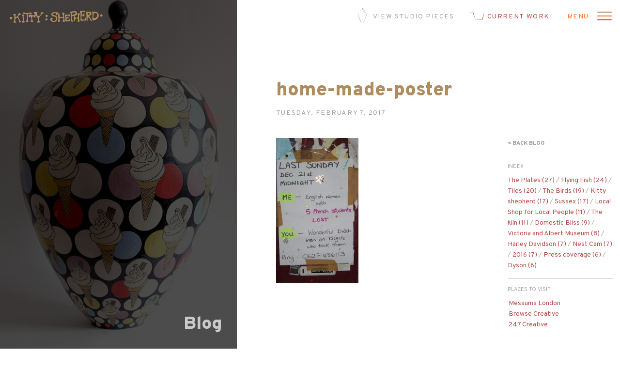

--- FILE ---
content_type: text/html; charset=utf-8
request_url: https://www.studioslipware.com/in-all-good-books-shops/home-made-poster/
body_size: 8027
content:
<!doctype html>
<html class="no-js" lang="en-US">
<head>
	<meta HTTP-EQUIV="Content-type" content="text/html; charset=UTF-8">
	<meta http-equiv="X-UA-Compatible" content="IE=9;IE=10;IE=Edge,chrome=1"/>
	<title>home-made-poster - Studio Slipware</title><link rel="preload" as="style" href="https://fonts.googleapis.com/css?family=Overpass%3A300%2C300i%2C400%2C400i%2C900%2C900i&#038;display=swap" /><link rel="stylesheet" href="https://fonts.googleapis.com/css?family=Overpass%3A300%2C300i%2C400%2C400i%2C900%2C900i&#038;display=swap" media="print" onload="this.media='all'" /><noscript><link rel="stylesheet" href="https://fonts.googleapis.com/css?family=Overpass%3A300%2C300i%2C400%2C400i%2C900%2C900i&#038;display=swap" /></noscript>
	<meta name="theme-color" content="#ae8c5c">
	<meta name="msapplication-navbutton-color" content="#ae8c5c">
	<meta name="apple-mobile-web-app-capable" content="yes">
	<meta name="apple-mobile-web-app-status-bar-style" content="#ae8c5c">
	<link rel="shortcut icon" href="https://www.studioslipware.com/panel/wp-content/themes/studioslipware/favicon/favicon.ico"/>
	<link rel="apple-touch-icon-precomposed" href="https://www.studioslipware.com/panel/wp-content/themes/studioslipware/favicon/favicon_retina.png"/>
	<meta name="viewport" content="width=device-width, initial-scale=1, maximum-scale=5"/>
	
	<meta name='robots' content='index, follow, max-image-preview:large, max-snippet:-1, max-video-preview:-1' />
<script>window._wca = window._wca || [];</script>

	<!-- This site is optimized with the Yoast SEO plugin v20.13 - https://yoast.com/wordpress/plugins/seo/ -->
	<link rel="canonical" href="https://www.studioslipware.com/in-all-good-books-shops/home-made-poster/" />
	<meta property="og:locale" content="en_US" />
	<meta property="og:type" content="article" />
	<meta property="og:title" content="home-made-poster - Studio Slipware" />
	<meta property="og:url" content="https://www.studioslipware.com/in-all-good-books-shops/home-made-poster/" />
	<meta property="og:site_name" content="Studio Slipware" />
	<meta property="article:publisher" content="https://www.facebook.com/Kitty.shepherd/" />
	<meta property="og:image" content="https://www.studioslipware.com/in-all-good-books-shops/home-made-poster" />
	<meta property="og:image:width" content="226" />
	<meta property="og:image:height" content="400" />
	<meta property="og:image:type" content="image/jpeg" />
	<meta name="twitter:card" content="summary_large_image" />
	<meta name="twitter:site" content="@studioslipware" />
	<script type="application/ld+json" class="yoast-schema-graph">{"@context":"https://schema.org","@graph":[{"@type":"WebPage","@id":"https://www.studioslipware.com/in-all-good-books-shops/home-made-poster/","url":"https://www.studioslipware.com/in-all-good-books-shops/home-made-poster/","name":"home-made-poster - Studio Slipware","isPartOf":{"@id":"https://www.studioslipware.com/#website"},"primaryImageOfPage":{"@id":"https://www.studioslipware.com/in-all-good-books-shops/home-made-poster/#primaryimage"},"image":{"@id":"https://www.studioslipware.com/in-all-good-books-shops/home-made-poster/#primaryimage"},"thumbnailUrl":"https://www.studioslipware.com/panel/wp-content/uploads/2009/09/home-made-poster.jpg","datePublished":"2017-02-07T13:44:15+00:00","dateModified":"2017-02-07T13:44:15+00:00","breadcrumb":{"@id":"https://www.studioslipware.com/in-all-good-books-shops/home-made-poster/#breadcrumb"},"inLanguage":"en-US","potentialAction":[{"@type":"ReadAction","target":["https://www.studioslipware.com/in-all-good-books-shops/home-made-poster/"]}]},{"@type":"ImageObject","inLanguage":"en-US","@id":"https://www.studioslipware.com/in-all-good-books-shops/home-made-poster/#primaryimage","url":"https://www.studioslipware.com/panel/wp-content/uploads/2009/09/home-made-poster.jpg","contentUrl":"https://www.studioslipware.com/panel/wp-content/uploads/2009/09/home-made-poster.jpg","width":226,"height":400},{"@type":"BreadcrumbList","@id":"https://www.studioslipware.com/in-all-good-books-shops/home-made-poster/#breadcrumb","itemListElement":[{"@type":"ListItem","position":1,"name":"Home","item":"https://www.studioslipware.com/"},{"@type":"ListItem","position":2,"name":"In All Good Books Shops","item":"https://www.studioslipware.com/in-all-good-books-shops/"},{"@type":"ListItem","position":3,"name":"home-made-poster"}]},{"@type":"WebSite","@id":"https://www.studioslipware.com/#website","url":"https://www.studioslipware.com/","name":"Studio Slipware","description":"Kitty Shepherd - Ceramicist &amp; Potter","potentialAction":[{"@type":"SearchAction","target":{"@type":"EntryPoint","urlTemplate":"https://www.studioslipware.com/?s={search_term_string}"},"query-input":"required name=search_term_string"}],"inLanguage":"en-US"}]}</script>
	<!-- / Yoast SEO plugin. -->


<link rel='dns-prefetch' href='//stats.wp.com' />
<link rel='dns-prefetch' href='//ajax.googleapis.com' />
<link href='https://fonts.gstatic.com' crossorigin rel='preconnect' />
<link rel='stylesheet' id='wp-block-library-css' href='https://www.studioslipware.com/panel/wp-includes/css/dist/block-library/style.min.css?ver=6.2.8' type='text/css' media='all' />
<style id='wp-block-library-inline-css' type='text/css'>
.has-text-align-justify{text-align:justify;}
</style>
<link rel='stylesheet' id='jetpack-videopress-video-block-view-css' href='https://www.studioslipware.com/panel/wp-content/plugins/jetpack/jetpack_vendor/automattic/jetpack-videopress/build/block-editor/blocks/video/view.css?minify=false&#038;ver=34ae973733627b74a14e' type='text/css' media='all' />
<link rel='stylesheet' id='mediaelement-css' href='https://www.studioslipware.com/panel/wp-includes/js/mediaelement/mediaelementplayer-legacy.min.css?ver=4.2.17' type='text/css' media='all' />
<link rel='stylesheet' id='wp-mediaelement-css' href='https://www.studioslipware.com/panel/wp-includes/js/mediaelement/wp-mediaelement.min.css?ver=6.2.8' type='text/css' media='all' />
<link rel='stylesheet' id='wc-blocks-style-css' href='https://www.studioslipware.com/panel/wp-content/plugins/woocommerce/packages/woocommerce-blocks/build/wc-blocks.css?ver=10.6.5' type='text/css' media='all' />
<link rel='stylesheet' id='wc-blocks-style-active-filters-css' href='https://www.studioslipware.com/panel/wp-content/plugins/woocommerce/packages/woocommerce-blocks/build/active-filters.css?ver=10.6.5' type='text/css' media='all' />
<link rel='stylesheet' id='wc-blocks-style-add-to-cart-form-css' href='https://www.studioslipware.com/panel/wp-content/plugins/woocommerce/packages/woocommerce-blocks/build/add-to-cart-form.css?ver=10.6.5' type='text/css' media='all' />
<link rel='stylesheet' id='wc-blocks-packages-style-css' href='https://www.studioslipware.com/panel/wp-content/plugins/woocommerce/packages/woocommerce-blocks/build/packages-style.css?ver=10.6.5' type='text/css' media='all' />
<link rel='stylesheet' id='wc-blocks-style-all-products-css' href='https://www.studioslipware.com/panel/wp-content/plugins/woocommerce/packages/woocommerce-blocks/build/all-products.css?ver=10.6.5' type='text/css' media='all' />
<link rel='stylesheet' id='wc-blocks-style-all-reviews-css' href='https://www.studioslipware.com/panel/wp-content/plugins/woocommerce/packages/woocommerce-blocks/build/all-reviews.css?ver=10.6.5' type='text/css' media='all' />
<link rel='stylesheet' id='wc-blocks-style-attribute-filter-css' href='https://www.studioslipware.com/panel/wp-content/plugins/woocommerce/packages/woocommerce-blocks/build/attribute-filter.css?ver=10.6.5' type='text/css' media='all' />
<link rel='stylesheet' id='wc-blocks-style-breadcrumbs-css' href='https://www.studioslipware.com/panel/wp-content/plugins/woocommerce/packages/woocommerce-blocks/build/breadcrumbs.css?ver=10.6.5' type='text/css' media='all' />
<link rel='stylesheet' id='wc-blocks-style-catalog-sorting-css' href='https://www.studioslipware.com/panel/wp-content/plugins/woocommerce/packages/woocommerce-blocks/build/catalog-sorting.css?ver=10.6.5' type='text/css' media='all' />
<link rel='stylesheet' id='wc-blocks-style-customer-account-css' href='https://www.studioslipware.com/panel/wp-content/plugins/woocommerce/packages/woocommerce-blocks/build/customer-account.css?ver=10.6.5' type='text/css' media='all' />
<link rel='stylesheet' id='wc-blocks-style-featured-category-css' href='https://www.studioslipware.com/panel/wp-content/plugins/woocommerce/packages/woocommerce-blocks/build/featured-category.css?ver=10.6.5' type='text/css' media='all' />
<link rel='stylesheet' id='wc-blocks-style-featured-product-css' href='https://www.studioslipware.com/panel/wp-content/plugins/woocommerce/packages/woocommerce-blocks/build/featured-product.css?ver=10.6.5' type='text/css' media='all' />
<link rel='stylesheet' id='wc-blocks-style-mini-cart-css' href='https://www.studioslipware.com/panel/wp-content/plugins/woocommerce/packages/woocommerce-blocks/build/mini-cart.css?ver=10.6.5' type='text/css' media='all' />
<link rel='stylesheet' id='wc-blocks-style-price-filter-css' href='https://www.studioslipware.com/panel/wp-content/plugins/woocommerce/packages/woocommerce-blocks/build/price-filter.css?ver=10.6.5' type='text/css' media='all' />
<link rel='stylesheet' id='wc-blocks-style-product-add-to-cart-css' href='https://www.studioslipware.com/panel/wp-content/plugins/woocommerce/packages/woocommerce-blocks/build/product-add-to-cart.css?ver=10.6.5' type='text/css' media='all' />
<link rel='stylesheet' id='wc-blocks-style-product-button-css' href='https://www.studioslipware.com/panel/wp-content/plugins/woocommerce/packages/woocommerce-blocks/build/product-button.css?ver=10.6.5' type='text/css' media='all' />
<link rel='stylesheet' id='wc-blocks-style-product-categories-css' href='https://www.studioslipware.com/panel/wp-content/plugins/woocommerce/packages/woocommerce-blocks/build/product-categories.css?ver=10.6.5' type='text/css' media='all' />
<link rel='stylesheet' id='wc-blocks-style-product-image-css' href='https://www.studioslipware.com/panel/wp-content/plugins/woocommerce/packages/woocommerce-blocks/build/product-image.css?ver=10.6.5' type='text/css' media='all' />
<link rel='stylesheet' id='wc-blocks-style-product-image-gallery-css' href='https://www.studioslipware.com/panel/wp-content/plugins/woocommerce/packages/woocommerce-blocks/build/product-image-gallery.css?ver=10.6.5' type='text/css' media='all' />
<link rel='stylesheet' id='wc-blocks-style-product-query-css' href='https://www.studioslipware.com/panel/wp-content/plugins/woocommerce/packages/woocommerce-blocks/build/product-query.css?ver=10.6.5' type='text/css' media='all' />
<link rel='stylesheet' id='wc-blocks-style-product-results-count-css' href='https://www.studioslipware.com/panel/wp-content/plugins/woocommerce/packages/woocommerce-blocks/build/product-results-count.css?ver=10.6.5' type='text/css' media='all' />
<link rel='stylesheet' id='wc-blocks-style-product-reviews-css' href='https://www.studioslipware.com/panel/wp-content/plugins/woocommerce/packages/woocommerce-blocks/build/product-reviews.css?ver=10.6.5' type='text/css' media='all' />
<link rel='stylesheet' id='wc-blocks-style-product-sale-badge-css' href='https://www.studioslipware.com/panel/wp-content/plugins/woocommerce/packages/woocommerce-blocks/build/product-sale-badge.css?ver=10.6.5' type='text/css' media='all' />
<link rel='stylesheet' id='wc-blocks-style-product-search-css' href='https://www.studioslipware.com/panel/wp-content/plugins/woocommerce/packages/woocommerce-blocks/build/product-search.css?ver=10.6.5' type='text/css' media='all' />
<link rel='stylesheet' id='wc-blocks-style-product-sku-css' href='https://www.studioslipware.com/panel/wp-content/plugins/woocommerce/packages/woocommerce-blocks/build/product-sku.css?ver=10.6.5' type='text/css' media='all' />
<link rel='stylesheet' id='wc-blocks-style-product-stock-indicator-css' href='https://www.studioslipware.com/panel/wp-content/plugins/woocommerce/packages/woocommerce-blocks/build/product-stock-indicator.css?ver=10.6.5' type='text/css' media='all' />
<link rel='stylesheet' id='wc-blocks-style-product-summary-css' href='https://www.studioslipware.com/panel/wp-content/plugins/woocommerce/packages/woocommerce-blocks/build/product-summary.css?ver=10.6.5' type='text/css' media='all' />
<link rel='stylesheet' id='wc-blocks-style-product-title-css' href='https://www.studioslipware.com/panel/wp-content/plugins/woocommerce/packages/woocommerce-blocks/build/product-title.css?ver=10.6.5' type='text/css' media='all' />
<link rel='stylesheet' id='wc-blocks-style-rating-filter-css' href='https://www.studioslipware.com/panel/wp-content/plugins/woocommerce/packages/woocommerce-blocks/build/rating-filter.css?ver=10.6.5' type='text/css' media='all' />
<link rel='stylesheet' id='wc-blocks-style-reviews-by-category-css' href='https://www.studioslipware.com/panel/wp-content/plugins/woocommerce/packages/woocommerce-blocks/build/reviews-by-category.css?ver=10.6.5' type='text/css' media='all' />
<link rel='stylesheet' id='wc-blocks-style-reviews-by-product-css' href='https://www.studioslipware.com/panel/wp-content/plugins/woocommerce/packages/woocommerce-blocks/build/reviews-by-product.css?ver=10.6.5' type='text/css' media='all' />
<link rel='stylesheet' id='wc-blocks-style-product-details-css' href='https://www.studioslipware.com/panel/wp-content/plugins/woocommerce/packages/woocommerce-blocks/build/product-details.css?ver=10.6.5' type='text/css' media='all' />
<link rel='stylesheet' id='wc-blocks-style-single-product-css' href='https://www.studioslipware.com/panel/wp-content/plugins/woocommerce/packages/woocommerce-blocks/build/single-product.css?ver=10.6.5' type='text/css' media='all' />
<link rel='stylesheet' id='wc-blocks-style-stock-filter-css' href='https://www.studioslipware.com/panel/wp-content/plugins/woocommerce/packages/woocommerce-blocks/build/stock-filter.css?ver=10.6.5' type='text/css' media='all' />
<link rel='stylesheet' id='wc-blocks-style-cart-css' href='https://www.studioslipware.com/panel/wp-content/plugins/woocommerce/packages/woocommerce-blocks/build/cart.css?ver=10.6.5' type='text/css' media='all' />
<link rel='stylesheet' id='wc-blocks-style-checkout-css' href='https://www.studioslipware.com/panel/wp-content/plugins/woocommerce/packages/woocommerce-blocks/build/checkout.css?ver=10.6.5' type='text/css' media='all' />
<link rel='stylesheet' id='wc-blocks-style-mini-cart-contents-css' href='https://www.studioslipware.com/panel/wp-content/plugins/woocommerce/packages/woocommerce-blocks/build/mini-cart-contents.css?ver=10.6.5' type='text/css' media='all' />
<link rel='stylesheet' id='classic-theme-styles-css' href='https://www.studioslipware.com/panel/wp-includes/css/classic-themes.min.css?ver=6.2.8' type='text/css' media='all' />
<link rel='stylesheet' id='woocommerce-layout-css' href='https://www.studioslipware.com/panel/wp-content/plugins/woocommerce/assets/css/woocommerce-layout.css?ver=8.0.1' type='text/css' media='all' />
<style id='woocommerce-layout-inline-css' type='text/css'>

	.infinite-scroll .woocommerce-pagination {
		display: none;
	}
</style>
<link rel='stylesheet' id='woocommerce-smallscreen-css' href='https://www.studioslipware.com/panel/wp-content/plugins/woocommerce/assets/css/woocommerce-smallscreen.css?ver=8.0.1' type='text/css' media='only screen and (max-width: 768px)' />
<link rel='stylesheet' id='woocommerce-general-css' href='https://www.studioslipware.com/panel/wp-content/plugins/woocommerce/assets/css/woocommerce.css?ver=8.0.1' type='text/css' media='all' />
<style id='woocommerce-inline-inline-css' type='text/css'>
.woocommerce form .form-row .required { visibility: visible; }
</style>
<link rel='stylesheet' id='style-css' href='https://www.studioslipware.com/panel/wp-content/themes/studioslipware/dist/css/style.css?ver=1.0.0' type='text/css' media='all' />
<link rel='stylesheet' id='jetpack_css-css' href='https://www.studioslipware.com/panel/wp-content/plugins/jetpack/css/jetpack.css?ver=12.4.1' type='text/css' media='all' />
<script type='text/javascript' src='https://www.studioslipware.com/panel/wp-content/plugins/svg-support/vendor/DOMPurify/DOMPurify.min.js?ver=1.0.1' id='bodhi-dompurify-library-js' defer></script>
<script type='text/javascript' src='https://ajax.googleapis.com/ajax/libs/jquery/3.6.0/jquery.min.js?ver=3.6.0' id='jquery-js' defer></script>
<script type='text/javascript' src='https://www.studioslipware.com/panel/wp-content/plugins/svg-support/js/min/svgs-inline-min.js?ver=1.0.1' id='bodhi_svg_inline-js' defer></script>
<script type='text/javascript' id='bodhi_svg_inline-js-after'>
cssTarget="img.style-svg";ForceInlineSVGActive="false";frontSanitizationEnabled="on";
</script>
<script type='text/javascript' id='WCPAY_ASSETS-js-extra'>
/* <![CDATA[ */
var wcpayAssets = {"url":"https:\/\/www.studioslipware.com\/panel\/wp-content\/plugins\/woocommerce-payments\/dist\/"};
/* ]]> */
</script>
<script defer type='text/javascript' src='https://stats.wp.com/s-202603.js' id='woocommerce-analytics-js'></script>
<script type='text/javascript' src='https://www.studioslipware.com/panel/wp-content/themes/studioslipware/dist/js/main.js?ver=1.0.0' id='custom-js' defer></script>
<link rel="https://api.w.org/" href="https://www.studioslipware.com/wp-json/" /><link rel="alternate" type="application/json" href="https://www.studioslipware.com/wp-json/wp/v2/media/1127" /><link rel='shortlink' href='https://www.studioslipware.com/?p=1127' />
<link rel="alternate" type="application/json+oembed" href="https://www.studioslipware.com/wp-json/oembed/1.0/embed?url=https%3A%2F%2Fwww.studioslipware.com%2Fin-all-good-books-shops%2Fhome-made-poster%2F" />
<link rel="alternate" type="text/xml+oembed" href="https://www.studioslipware.com/wp-json/oembed/1.0/embed?url=https%3A%2F%2Fwww.studioslipware.com%2Fin-all-good-books-shops%2Fhome-made-poster%2F&#038;format=xml" />
<!-- HFCM by 99 Robots - Snippet # 1: CSS -->
<style>
.woocommerce-checkout #payment,
.ppc-button-wrapper {
    max-width: 48%;
}
	@media only screen and (max-width: 991px) {
		.woocommerce-checkout #payment,
.ppc-button-wrapper {
    max-width: 100%;
}
	}
</style>
<!-- /end HFCM by 99 Robots -->
	<style>img#wpstats{display:none}</style>
			<noscript><style>.woocommerce-product-gallery{ opacity: 1 !important; }</style></noscript>
	</head>

<body class="attachment attachment-template-default single single-attachment postid-1127 attachmentid-1127 attachment-jpeg theme-studioslipware woocommerce-no-js postname-home-made-poster">


<header class="header">
	<div class="box">
		<div class="content">
			<div class="col-small">
				<a class="brand" href="https://www.studioslipware.com/" title="Studio Slipware">
											<img width="313" height="59" class="style-svg" src="https://www.studioslipware.com/panel/wp-content/uploads/2023/07/kitty-shepherd.svg" alt="">
									</a>
			</div>
			<div class="col-big">
				<ul class="nav navbar-nav navbar-right" id="alternative-nav">
					<li>
						<a href="https://www.studioslipware.com/studio-pieces/" title="View Studio Pieces">
							<img width="32" height="32" class="style-svg" src="https://www.studioslipware.com/panel/wp-content/themes/studioslipware/dist/images/view-studio-pieces.svg" alt="">
							<span>View Studio Pieces</span>
						</a>
					</li>
					<li>
						<a href="https://www.studioslipware.com/ceramics/" title="View Current work">
							<img width="32" height="32" class="style-svg" src="https://www.studioslipware.com/panel/wp-content/themes/studioslipware/dist/images/current-work.svg" alt="">
							<span>Current work</span>
						</a>
					</li>
									</ul>
				<button type="button" class="navbar-toggle collapsed" data-toggle="collapse" data-target="#navbar" aria-expanded="false" aria-controls="navbar" aria-label="Open menu" id="navbar-toggle-control">
					<span class="icon-bar"></span>
					<span class="icon-bar"></span>
					<span class="icon-bar"></span>
				</button>
				<nav id="navbar" class="collapse navbar-collapse">
					<div class="box">
						<div class="menu-main-menu-container"><ul id="menu-main-menu" class="nav navbar-nav"><li id="menu-item-1543" class="menu-item menu-item-type-post_type menu-item-object-page menu-item-home first menu-item-1543"><a href="https://www.studioslipware.com/">Home</a></li>
<li id="menu-item-1555" class="menu-item menu-item-type-post_type_archive menu-item-object-cpt_catalog menu-item-1555"><a href="https://www.studioslipware.com/studio-pieces/">Studio Pieces</a></li>
<li id="menu-item-1554" class="menu-item menu-item-type-post_type menu-item-object-page current_page_parent menu-item-1554"><a href="https://www.studioslipware.com/blog/">Blog</a></li>
<li id="menu-item-1561" class="menu-item menu-item-type-post_type menu-item-object-page menu-item-1561"><a href="https://www.studioslipware.com/contact/">Contact</a></li>
<li id="menu-item-1787" class="menu-item menu-item-type-post_type menu-item-object-page last menu-item-1787"><a href="https://www.studioslipware.com/ceramics/">Kitty Shepherd Ceramics</a></li>
</ul></div>					</div>
				</nav>
			</div>
		</div>
	</div>
</header>

<div class="wrap" role="document">


<div class="standard-page">
	<div class="box">
		<div class="content">
			<aside class="sidebar hero-sidebar">
				<div class="content">
					<div class="sidebar-fix sidebar-bg-01">
						<header>
							<h2 title="Blog">Blog</h2>
							<h4 title="home-made-poster">home-made-poster</h4>
						</header>
						<div class="sidebar-bg fullscreen background" style="background: url(https://www.studioslipware.com/panel/wp-content/uploads/2021/04/Mr-Whippy-Tutti-Fruti-Kitty-Shepherd.jpg) 50% -50px / cover"></div>
					</div>
				</div>
			</aside>
			<main class="main">
				<section class="section-blog">
					<header class="content-header" data-aos="fade-up">
						<div class="content">
							<div class="content-header-box">
								<h1 title="home-made-poster">home-made-poster</h1>
								<time class="updated" datetime="2017-02-07T13:44:15+00:00">Tuesday, February 7, 2017</time>
							</div>
						</div>
					</header>
					<div class="content-main" data-aos="fade-up">
						<div class="content">
							<article class="post-1127 attachment type-attachment status-inherit hentry">
								<p class="attachment"><a href='https://www.studioslipware.com/panel/wp-content/uploads/2009/09/home-made-poster.jpg'><img width="170" height="300" src="https://www.studioslipware.com/panel/wp-content/uploads/2009/09/home-made-poster-170x300.jpg" class="attachment-medium size-medium" alt="" decoding="async" loading="lazy" srcset="https://www.studioslipware.com/panel/wp-content/uploads/2009/09/home-made-poster-170x300.jpg 170w, https://www.studioslipware.com/panel/wp-content/uploads/2009/09/home-made-poster.jpg 226w" sizes="(max-width: 170px) 100vw, 170px" /></a></p>
							</article>
							<aside>
								<div class="mod-aside">
																		<a href="https://www.studioslipware.com/blog/"
									   class="back-link"
									   title="Back Blog">< Back Blog</a>
								</div>
								<div class="mod-aside">
									<h6>Index</h6>
																		<a href="https://www.studioslipware.com/tag/the-plates/" class="tag-cloud-link tag-link-34 tag-link-position-1" style="font-size: 100%;" aria-label="The Plates (27 items)">The Plates<span class="tag-link-count"> (27)</span></a> / <a href="https://www.studioslipware.com/tag/flying-fish/" class="tag-cloud-link tag-link-39 tag-link-position-2" style="font-size: 100%;" aria-label="Flying Fish (24 items)">Flying Fish<span class="tag-link-count"> (24)</span></a> / <a href="https://www.studioslipware.com/tag/tiles/" class="tag-cloud-link tag-link-41 tag-link-position-3" style="font-size: 100%;" aria-label="Tiles (20 items)">Tiles<span class="tag-link-count"> (20)</span></a> / <a href="https://www.studioslipware.com/tag/the-birds/" class="tag-cloud-link tag-link-36 tag-link-position-4" style="font-size: 100%;" aria-label="The Birds (19 items)">The Birds<span class="tag-link-count"> (19)</span></a> / <a href="https://www.studioslipware.com/tag/kitty-shepherd/" class="tag-cloud-link tag-link-38 tag-link-position-5" style="font-size: 100%;" aria-label="Kitty shepherd (17 items)">Kitty shepherd<span class="tag-link-count"> (17)</span></a> / <a href="https://www.studioslipware.com/tag/sussex/" class="tag-cloud-link tag-link-68 tag-link-position-6" style="font-size: 100%;" aria-label="Sussex (17 items)">Sussex<span class="tag-link-count"> (17)</span></a> / <a href="https://www.studioslipware.com/tag/local-shop-for-local-people/" class="tag-cloud-link tag-link-54 tag-link-position-7" style="font-size: 100%;" aria-label="Local Shop for Local People (11 items)">Local Shop for Local People<span class="tag-link-count"> (11)</span></a> / <a href="https://www.studioslipware.com/tag/the-kiln/" class="tag-cloud-link tag-link-79 tag-link-position-8" style="font-size: 100%;" aria-label="The kiln (11 items)">The kiln<span class="tag-link-count"> (11)</span></a> / <a href="https://www.studioslipware.com/tag/domestic-bliss/" class="tag-cloud-link tag-link-65 tag-link-position-9" style="font-size: 100%;" aria-label="Domestic Bliss (9 items)">Domestic Bliss<span class="tag-link-count"> (9)</span></a> / <a href="https://www.studioslipware.com/tag/victoria-and-albert-museum/" class="tag-cloud-link tag-link-62 tag-link-position-10" style="font-size: 100%;" aria-label="Victoria and Albert Museum (8 items)">Victoria and Albert Museum<span class="tag-link-count"> (8)</span></a> / <a href="https://www.studioslipware.com/tag/harley-davidson/" class="tag-cloud-link tag-link-33 tag-link-position-11" style="font-size: 100%;" aria-label="Harley Davidson (7 items)">Harley Davidson<span class="tag-link-count"> (7)</span></a> / <a href="https://www.studioslipware.com/tag/nest-cam/" class="tag-cloud-link tag-link-87 tag-link-position-12" style="font-size: 100%;" aria-label="Nest Cam (7 items)">Nest Cam<span class="tag-link-count"> (7)</span></a> / <a href="https://www.studioslipware.com/tag/2016/" class="tag-cloud-link tag-link-101 tag-link-position-13" style="font-size: 100%;" aria-label="2016 (7 items)">2016<span class="tag-link-count"> (7)</span></a> / <a href="https://www.studioslipware.com/tag/press-coverage/" class="tag-cloud-link tag-link-76 tag-link-position-14" style="font-size: 100%;" aria-label="Press coverage (6 items)">Press coverage<span class="tag-link-count"> (6)</span></a> / <a href="https://www.studioslipware.com/tag/dyson/" class="tag-cloud-link tag-link-66 tag-link-position-15" style="font-size: 100%;" aria-label="Dyson (6 items)">Dyson<span class="tag-link-count"> (6)</span></a>								</div>
																	<div class="mod-aside">
										<h6>Places to visit</h6>
										<ul class="ul-list">
																																			<li><a href="https://messumslondon.com/" target="_blank" title="Messums London">Messums London</a></li>
																																			<li><a href="https://browsecreative.com" target="_blank" title="Browse Creative">Browse Creative</a></li>
																																			<li><a href="https://247creative.co.uk" target="_blank" title="247 Creative">247 Creative</a></li>
																					</ul>
									</div>
															</aside>
						</div>
					</div>
				</section>
			</main>
		</div>
	</div>
</div>


</div>


<footer class="footer">
	<div class="box">
		<div class="content">
			<div class="footer__wrapper">
				<div class="col-big pull-right">
					<div class="content">
													<div class="footer__column footer__social">
								<ul>
																			<li><a target="" title="Facebook" href="https://www.facebook.com/Kitty.shepherd/"><img width="56" height="56" class="style-svg" src="https://www.studioslipware.com/panel/wp-content/uploads/2023/07/icon-facebook.svg" alt=""></a></li>
																			<li><a target="" title="Twitter" href="https://twitter.com/studioslipware"><img width="56" height="56" class="style-svg" src="https://www.studioslipware.com/panel/wp-content/uploads/2023/07/icon-twitter.svg" alt=""></a></li>
																			<li><a target="" title="Instagram" href="https://www.instagram.com/studioslipware/"><img width="56" height="56" class="style-svg" src="https://www.studioslipware.com/panel/wp-content/uploads/2023/07/icon-instagram.svg" alt=""></a></li>
																	</ul>
							</div>
												<div class="footer__column footer__text">
							<p>For sales and all enquiries regarding exhibitions: <a href="mailto:enquiries@messumslondon.com">enquiries@messumslondon.com</a><br />
©MMXXIII Studio Slipware. All rights reserved. | <a href="/legal">Legal</a></p>
						</div>
						<div class="footer__column footer__logo">
															<a href="https://browsecreative.com" target="_blank" class="browse-link" title="Visit Browse Creative">
																			<img width="34" height="34" src="https://www.studioslipware.com/panel/wp-content/uploads/2023/07/logo_browse.png" alt="">
																	</a> 
													</div>
					</div>
				</div>
			</div>
		</div>
	</div>
</footer>

	<script type="text/javascript">
		(function () {
			var c = document.body.className;
			c = c.replace(/woocommerce-no-js/, 'woocommerce-js');
			document.body.className = c;
		})();
	</script>
	<script type='text/javascript' src='https://www.studioslipware.com/panel/wp-content/plugins/woocommerce/assets/js/jquery-blockui/jquery.blockUI.min.js?ver=2.7.0-wc.8.0.1' id='jquery-blockui-js' defer></script>
<script type='text/javascript' id='wc-add-to-cart-js-extra'>
/* <![CDATA[ */
var wc_add_to_cart_params = {"ajax_url":"\/panel\/wp-admin\/admin-ajax.php","wc_ajax_url":"\/?wc-ajax=%%endpoint%%","i18n_view_cart":"View cart","cart_url":"https:\/\/www.studioslipware.com\/cart\/","is_cart":"","cart_redirect_after_add":"no"};
/* ]]> */
</script>
<script type='text/javascript' src='https://www.studioslipware.com/panel/wp-content/plugins/woocommerce/assets/js/frontend/add-to-cart.min.js?ver=8.0.1' id='wc-add-to-cart-js' defer></script>
<script type='text/javascript' src='https://www.studioslipware.com/panel/wp-content/plugins/woocommerce/assets/js/js-cookie/js.cookie.min.js?ver=2.1.4-wc.8.0.1' id='js-cookie-js' defer></script>
<script type='text/javascript' id='woocommerce-js-extra'>
/* <![CDATA[ */
var woocommerce_params = {"ajax_url":"\/panel\/wp-admin\/admin-ajax.php","wc_ajax_url":"\/?wc-ajax=%%endpoint%%"};
/* ]]> */
</script>
<script type='text/javascript' src='https://www.studioslipware.com/panel/wp-content/plugins/woocommerce/assets/js/frontend/woocommerce.min.js?ver=8.0.1' id='woocommerce-js' defer></script>
<script type='text/javascript' id='rocket-browser-checker-js-after'>
"use strict";var _createClass=function(){function defineProperties(target,props){for(var i=0;i<props.length;i++){var descriptor=props[i];descriptor.enumerable=descriptor.enumerable||!1,descriptor.configurable=!0,"value"in descriptor&&(descriptor.writable=!0),Object.defineProperty(target,descriptor.key,descriptor)}}return function(Constructor,protoProps,staticProps){return protoProps&&defineProperties(Constructor.prototype,protoProps),staticProps&&defineProperties(Constructor,staticProps),Constructor}}();function _classCallCheck(instance,Constructor){if(!(instance instanceof Constructor))throw new TypeError("Cannot call a class as a function")}var RocketBrowserCompatibilityChecker=function(){function RocketBrowserCompatibilityChecker(options){_classCallCheck(this,RocketBrowserCompatibilityChecker),this.passiveSupported=!1,this._checkPassiveOption(this),this.options=!!this.passiveSupported&&options}return _createClass(RocketBrowserCompatibilityChecker,[{key:"_checkPassiveOption",value:function(self){try{var options={get passive(){return!(self.passiveSupported=!0)}};window.addEventListener("test",null,options),window.removeEventListener("test",null,options)}catch(err){self.passiveSupported=!1}}},{key:"initRequestIdleCallback",value:function(){!1 in window&&(window.requestIdleCallback=function(cb){var start=Date.now();return setTimeout(function(){cb({didTimeout:!1,timeRemaining:function(){return Math.max(0,50-(Date.now()-start))}})},1)}),!1 in window&&(window.cancelIdleCallback=function(id){return clearTimeout(id)})}},{key:"isDataSaverModeOn",value:function(){return"connection"in navigator&&!0===navigator.connection.saveData}},{key:"supportsLinkPrefetch",value:function(){var elem=document.createElement("link");return elem.relList&&elem.relList.supports&&elem.relList.supports("prefetch")&&window.IntersectionObserver&&"isIntersecting"in IntersectionObserverEntry.prototype}},{key:"isSlowConnection",value:function(){return"connection"in navigator&&"effectiveType"in navigator.connection&&("2g"===navigator.connection.effectiveType||"slow-2g"===navigator.connection.effectiveType)}}]),RocketBrowserCompatibilityChecker}();
</script>
<script type='text/javascript' id='rocket-preload-links-js-extra'>
/* <![CDATA[ */
var RocketPreloadLinksConfig = {"excludeUris":"\/(?:.+\/)?feed(?:\/(?:.+\/?)?)?$|\/(?:.+\/)?embed\/|\/checkout\/??(.*)|\/cart\/?|\/wc-api\/v(.*)|\/(index.php\/)?(.*)wp-json(\/.*|$)|\/refer\/|\/go\/|\/recommend\/|\/recommends\/","usesTrailingSlash":"1","imageExt":"jpg|jpeg|gif|png|tiff|bmp|webp|avif|pdf|doc|docx|xls|xlsx|php","fileExt":"jpg|jpeg|gif|png|tiff|bmp|webp|avif|pdf|doc|docx|xls|xlsx|php|html|htm","siteUrl":"https:\/\/www.studioslipware.com","onHoverDelay":"100","rateThrottle":"3"};
/* ]]> */
</script>
<script type='text/javascript' id='rocket-preload-links-js-after'>
(function() {
"use strict";var r="function"==typeof Symbol&&"symbol"==typeof Symbol.iterator?function(e){return typeof e}:function(e){return e&&"function"==typeof Symbol&&e.constructor===Symbol&&e!==Symbol.prototype?"symbol":typeof e},e=function(){function i(e,t){for(var n=0;n<t.length;n++){var i=t[n];i.enumerable=i.enumerable||!1,i.configurable=!0,"value"in i&&(i.writable=!0),Object.defineProperty(e,i.key,i)}}return function(e,t,n){return t&&i(e.prototype,t),n&&i(e,n),e}}();function i(e,t){if(!(e instanceof t))throw new TypeError("Cannot call a class as a function")}var t=function(){function n(e,t){i(this,n),this.browser=e,this.config=t,this.options=this.browser.options,this.prefetched=new Set,this.eventTime=null,this.threshold=1111,this.numOnHover=0}return e(n,[{key:"init",value:function(){!this.browser.supportsLinkPrefetch()||this.browser.isDataSaverModeOn()||this.browser.isSlowConnection()||(this.regex={excludeUris:RegExp(this.config.excludeUris,"i"),images:RegExp(".("+this.config.imageExt+")$","i"),fileExt:RegExp(".("+this.config.fileExt+")$","i")},this._initListeners(this))}},{key:"_initListeners",value:function(e){-1<this.config.onHoverDelay&&document.addEventListener("mouseover",e.listener.bind(e),e.listenerOptions),document.addEventListener("mousedown",e.listener.bind(e),e.listenerOptions),document.addEventListener("touchstart",e.listener.bind(e),e.listenerOptions)}},{key:"listener",value:function(e){var t=e.target.closest("a"),n=this._prepareUrl(t);if(null!==n)switch(e.type){case"mousedown":case"touchstart":this._addPrefetchLink(n);break;case"mouseover":this._earlyPrefetch(t,n,"mouseout")}}},{key:"_earlyPrefetch",value:function(t,e,n){var i=this,r=setTimeout(function(){if(r=null,0===i.numOnHover)setTimeout(function(){return i.numOnHover=0},1e3);else if(i.numOnHover>i.config.rateThrottle)return;i.numOnHover++,i._addPrefetchLink(e)},this.config.onHoverDelay);t.addEventListener(n,function e(){t.removeEventListener(n,e,{passive:!0}),null!==r&&(clearTimeout(r),r=null)},{passive:!0})}},{key:"_addPrefetchLink",value:function(i){return this.prefetched.add(i.href),new Promise(function(e,t){var n=document.createElement("link");n.rel="prefetch",n.href=i.href,n.onload=e,n.onerror=t,document.head.appendChild(n)}).catch(function(){})}},{key:"_prepareUrl",value:function(e){if(null===e||"object"!==(void 0===e?"undefined":r(e))||!1 in e||-1===["http:","https:"].indexOf(e.protocol))return null;var t=e.href.substring(0,this.config.siteUrl.length),n=this._getPathname(e.href,t),i={original:e.href,protocol:e.protocol,origin:t,pathname:n,href:t+n};return this._isLinkOk(i)?i:null}},{key:"_getPathname",value:function(e,t){var n=t?e.substring(this.config.siteUrl.length):e;return n.startsWith("/")||(n="/"+n),this._shouldAddTrailingSlash(n)?n+"/":n}},{key:"_shouldAddTrailingSlash",value:function(e){return this.config.usesTrailingSlash&&!e.endsWith("/")&&!this.regex.fileExt.test(e)}},{key:"_isLinkOk",value:function(e){return null!==e&&"object"===(void 0===e?"undefined":r(e))&&(!this.prefetched.has(e.href)&&e.origin===this.config.siteUrl&&-1===e.href.indexOf("?")&&-1===e.href.indexOf("#")&&!this.regex.excludeUris.test(e.href)&&!this.regex.images.test(e.href))}}],[{key:"run",value:function(){"undefined"!=typeof RocketPreloadLinksConfig&&new n(new RocketBrowserCompatibilityChecker({capture:!0,passive:!0}),RocketPreloadLinksConfig).init()}}]),n}();t.run();
}());
</script>
<script defer type='text/javascript' src='https://stats.wp.com/e-202603.js' id='jetpack-stats-js'></script>
<script type='text/javascript' id='jetpack-stats-js-after'>
_stq = window._stq || [];
_stq.push([ "view", {v:'ext',blog:'221929333',post:'1127',tz:'0',srv:'www.studioslipware.com',j:'1:12.4.1'} ]);
_stq.push([ "clickTrackerInit", "221929333", "1127" ]);
</script>

</body>
</html>
<!-- This website is like a Rocket, isn't it? Performance optimized by WP Rocket. Learn more: https://wp-rocket.me - Debug: cached@1768524683 -->

--- FILE ---
content_type: text/css; charset=utf-8
request_url: https://www.studioslipware.com/panel/wp-content/themes/studioslipware/dist/css/style.css?ver=1.0.0
body_size: 15403
content:
/*! normalize.css v3.0.1 | MIT License | git.io/normalize */html{font-family:sans-serif;-ms-text-size-adjust:100%;-webkit-text-size-adjust:100%}body{margin:0}article,aside,details,figcaption,figure,footer,header,hgroup,main,nav,section,summary{display:block}audio,canvas,progress,video{display:inline-block;vertical-align:baseline}audio:not([controls]){display:none;height:0}[hidden],template{display:none}a{background:0 0}a:active,a:hover{outline:0}abbr[title]{border-bottom:1px dotted}b,strong{font-weight:700}dfn{font-style:italic}h1{font-size:2em;margin:.67em 0}mark{background:#ff0;color:#000}small{font-size:80%}sub,sup{font-size:75%;line-height:0;position:relative;vertical-align:baseline}sup{top:-.5em}sub{bottom:-.25em}img{border:0}svg:not(:root){overflow:hidden}figure{margin:1em 40px}hr{-moz-box-sizing:content-box;box-sizing:content-box;height:0}pre{overflow:auto}code,kbd,pre,samp{font-family:monospace,monospace;font-size:1em}button,input,optgroup,select,textarea{color:inherit;font:inherit;margin:0}button{overflow:visible}button,select{text-transform:none}button,html input[type=button],input[type=reset],input[type=submit]{-webkit-appearance:button;cursor:pointer}button[disabled],html input[disabled]{cursor:default}button::-moz-focus-inner,input::-moz-focus-inner{border:0;padding:0}input{line-height:normal}input[type=checkbox],input[type=radio]{box-sizing:border-box;padding:0}input[type=number]::-webkit-inner-spin-button,input[type=number]::-webkit-outer-spin-button{height:auto}input[type=search]{-webkit-appearance:textfield;-moz-box-sizing:content-box;-webkit-box-sizing:content-box;box-sizing:content-box}input[type=search]::-webkit-search-cancel-button,input[type=search]::-webkit-search-decoration{-webkit-appearance:none}fieldset{border:1px solid silver;margin:0 2px;padding:.35em .625em .75em}legend{border:0;padding:0}textarea{overflow:auto}optgroup{font-weight:700}td,th{padding:0}*,::after,::before{moz-box-sizing:border-box;box-sizing:border-box}html{font-size:1em;line-height:1.2}hr{display:block;height:0;border:0;border-top:1.5px solid #000;margin:0 auto}audio,canvas,img,svg,video{vertical-align:middle}fieldset{border:0;margin:0;padding:0}textarea{resize:vertical}h1,h2,h3,h4,h5,h6,p,ul{padding:0;margin:0}figure{margin:40px 0}ol,ul{list-style:none}.browsehappy{margin:.2em 0;background:#ccc;color:#000;padding:.2em 0}.browserupgrade{background:red;padding:10px 0;text-align:center;color:#fff;margin:-50px 0 50px}.browserupgrade a{color:#fff;text-decoration:underline}.hidden{display:none!important;visibility:hidden}.visuallyhidden{border:0;clip:rect(0 0 0 0);height:1px;margin:-1px;overflow:hidden;padding:0;position:absolute;width:1px}.visuallyhidden.focusable:active,.visuallyhidden.focusable:focus{clip:auto;height:auto;margin:0;overflow:visible;position:static;width:auto}.invisible{visibility:hidden}.bg--white{background-color:#fff}.bg--black{background-color:#333}.text--white{color:#fff}.text--black{color:#333}html{position:relative;min-height:100%;font-size:10px}body{font-family:Overpass,sans-serif;font-weight:400;font-size:14px;line-height:1.618;margin-bottom:60px;background-color:#fff;color:#333}h1,h2,h3,h4,h5,h6{font-family:Overpass,sans-serif}.h1,.h2,.h3,.h4,.h5,.h6,h1,h2,h3,h4,h5,h6{font-weight:500;line-height:1.3;color:inherit}h1{margin:.67em 0;color:#ae8c5c;font-weight:900}h2{color:#3e3f41;font-weight:900}h3{color:#ae8c5c;font-weight:400}h4{color:#a8a5a0;text-transform:uppercase;font-weight:400;letter-spacing:1.61px}.h1,h1{font-size:59px}.h2,h2{font-size:37px}.h3,h3{font-size:23px}.h4,h4{font-size:14px}.h5,h5{font-size:11px}.h6,h6{font-size:6px}.h1,.h2,.h3,h1,h2,h3{margin-top:22px;margin-bottom:11px}.h4,.h5,.h6,h4,h5,h6{margin-top:11px;margin-bottom:11px}p{margin:0 0 11px}article ul{list-style:none;margin:0 0 30px;padding:0}article ul li{position:relative;padding-left:15px}article ul li::before{display:block;content:"";position:absolute;left:0;top:5px;width:10px;height:10px;border-radius:100px;border:2px solid #ae8c5c}.copy>*{margin-bottom:34px}.copy>:last-child{margin-bottom:0}em{font-style:italic}strong{font-weight:700}a{text-decoration:none;outline:0;color:#ba4947;background-color:transparent;-webkit-transition:all .2s ease-out;-moz-transition:all .2s ease-out;-o-transition:all .2s ease-out;transition:all .2s ease-out}a:focus,a:hover{color:#ff7129}.small,small{font-size:85%}hr{margin-top:22px;margin-bottom:22px;border:0;border-top:1px solid #eee}.btn-primary,.woocommerce .wc-proceed-to-checkout .button,.woocommerce .woocommerce-checkout-payment .button,.woocommerce .wrap main.main div.product .cart .button,.woocommerce .wrap main.main ul.products li.product a.added_to_cart{color:#fff;background-color:#ae8c5c;border-color:#a17f50}.btn-primary:focus,.btn-primary:hover,.woocommerce .wc-proceed-to-checkout .button:focus,.woocommerce .wc-proceed-to-checkout .button:hover,.woocommerce .woocommerce-checkout-payment .button:focus,.woocommerce .woocommerce-checkout-payment .button:hover,.woocommerce .wrap main.main div.product .cart .button:focus,.woocommerce .wrap main.main div.product .cart .button:hover,.woocommerce .wrap main.main ul.products li.product a.added_to_cart:focus,.woocommerce .wrap main.main ul.products li.product a.added_to_cart:hover{color:#fff;background-color:#907247;border-color:#785f3c}.btn,.gform_wrapper form .gform_footer input,.header #alternative-nav>li#miniCartWC #dCart,.header #alternative-nav>li#miniCartWC .dropdown-menu-minicart li .buttons .button,.woocommerce .wc-proceed-to-checkout .button,.woocommerce .woocommerce-checkout-payment .button,.woocommerce .wrap main.main .woocommerce-message .button,.woocommerce .wrap main.main div.product .cart .button,.woocommerce .wrap main.main ul.products li.product a.added_to_cart,.woocommerce .wrap main.main ul.products li.product a.button{display:inline-block;margin-bottom:0;font-weight:400;text-align:center;vertical-align:middle;-ms-touch-action:manipulation;touch-action:manipulation;cursor:pointer;background-image:none;border:1px solid transparent;white-space:nowrap;padding:6px 12px;font-size:14px;line-height:1.618;border-radius:4px;-webkit-user-select:none;-moz-user-select:none;-ms-user-select:none;user-select:none;background:#ba4947;border-color:#ba4947;color:#fff;border-radius:2px;text-transform:uppercase;font-size:.8em;letter-spacing:1.61px;padding:15px 15px 10px 15px}.btn:active,.btn:focus,.btn:hover,.gform_wrapper form .gform_footer input:active,.gform_wrapper form .gform_footer input:focus,.gform_wrapper form .gform_footer input:hover,.header #alternative-nav>li#miniCartWC #dCart:active,.header #alternative-nav>li#miniCartWC #dCart:focus,.header #alternative-nav>li#miniCartWC #dCart:hover,.header #alternative-nav>li#miniCartWC .dropdown-menu-minicart li .buttons .button:active,.header #alternative-nav>li#miniCartWC .dropdown-menu-minicart li .buttons .button:focus,.header #alternative-nav>li#miniCartWC .dropdown-menu-minicart li .buttons .button:hover,.woocommerce .wc-proceed-to-checkout .button:active,.woocommerce .wc-proceed-to-checkout .button:focus,.woocommerce .wc-proceed-to-checkout .button:hover,.woocommerce .woocommerce-checkout-payment .button:active,.woocommerce .woocommerce-checkout-payment .button:focus,.woocommerce .woocommerce-checkout-payment .button:hover,.woocommerce .wrap main.main .woocommerce-message .button:active,.woocommerce .wrap main.main .woocommerce-message .button:focus,.woocommerce .wrap main.main .woocommerce-message .button:hover,.woocommerce .wrap main.main div.product .cart .button:active,.woocommerce .wrap main.main div.product .cart .button:focus,.woocommerce .wrap main.main div.product .cart .button:hover,.woocommerce .wrap main.main ul.products li.product a.added_to_cart:active,.woocommerce .wrap main.main ul.products li.product a.added_to_cart:focus,.woocommerce .wrap main.main ul.products li.product a.added_to_cart:hover,.woocommerce .wrap main.main ul.products li.product a.button:active,.woocommerce .wrap main.main ul.products li.product a.button:focus,.woocommerce .wrap main.main ul.products li.product a.button:hover{background:#ff7129;border-color:#ff7129;color:#fff}.btn.alt,.gform_wrapper form .gform_footer .header #alternative-nav>li#miniCartWC .dropdown-menu-minicart li .buttons input.button,.gform_wrapper form .gform_footer .header #alternative-nav>li#miniCartWC input#dCart,.gform_wrapper form .gform_footer .woocommerce .wc-proceed-to-checkout input.button,.gform_wrapper form .gform_footer .woocommerce .woocommerce-checkout-payment input.button,.gform_wrapper form .gform_footer .woocommerce .wrap main.main div.product .cart input.button,.gform_wrapper form .gform_footer input,.header #alternative-nav>li#miniCartWC .alt#dCart,.header #alternative-nav>li#miniCartWC .dropdown-menu-minicart .woocommerce .wrap main.main ul.products li.product .buttons a.button,.header #alternative-nav>li#miniCartWC .dropdown-menu-minicart li .buttons #dCart.button:first-child,.header #alternative-nav>li#miniCartWC .dropdown-menu-minicart li .buttons .alt.button,.header #alternative-nav>li#miniCartWC .dropdown-menu-minicart li .buttons .button:first-child,.header #alternative-nav>li#miniCartWC .dropdown-menu-minicart li .buttons .gform_wrapper form .gform_footer input.button,.header #alternative-nav>li#miniCartWC .dropdown-menu-minicart li .buttons .woocommerce .wrap main.main .woocommerce-message .button,.header #alternative-nav>li#miniCartWC .gform_wrapper form .gform_footer input#dCart,.header #alternative-nav>li#miniCartWC .woocommerce .wrap main.main .woocommerce-message #dCart.button,.header #alternative-nav>li#miniCartWC .woocommerce .wrap main.main ul.products li.product a#dCart.button,.woocommerce .wc-proceed-to-checkout .alt.button,.woocommerce .wc-proceed-to-checkout .gform_wrapper form .gform_footer input.button,.woocommerce .woocommerce-checkout-payment .alt.button,.woocommerce .woocommerce-checkout-payment .gform_wrapper form .gform_footer input.button,.woocommerce .wrap main.main .woocommerce-message .button,.woocommerce .wrap main.main .woocommerce-message .header #alternative-nav>li#miniCartWC #dCart.button,.woocommerce .wrap main.main .woocommerce-message .header #alternative-nav>li#miniCartWC .dropdown-menu-minicart li .buttons .button,.woocommerce .wrap main.main .woocommerce-message div.product .cart .button,.woocommerce .wrap main.main div.product .cart .alt.button,.woocommerce .wrap main.main div.product .cart .gform_wrapper form .gform_footer input.button,.woocommerce .wrap main.main div.product .cart .woocommerce-message .button,.woocommerce .wrap main.main ul.products .header #alternative-nav>li#miniCartWC .dropdown-menu-minicart li.product .buttons a.button,.woocommerce .wrap main.main ul.products li.product .header #alternative-nav>li#miniCartWC a#dCart.button,.woocommerce .wrap main.main ul.products li.product a.alt.added_to_cart,.woocommerce .wrap main.main ul.products li.product a.button{background:rgba(0,0,0,0);color:#ba4947;border-color:#ba4947}.btn.alt:active,.btn.alt:focus,.btn.alt:hover,.gform_wrapper form .gform_footer .header #alternative-nav>li#miniCartWC .dropdown-menu-minicart li .buttons input.button:active,.gform_wrapper form .gform_footer .header #alternative-nav>li#miniCartWC .dropdown-menu-minicart li .buttons input.button:focus,.gform_wrapper form .gform_footer .header #alternative-nav>li#miniCartWC .dropdown-menu-minicart li .buttons input.button:hover,.gform_wrapper form .gform_footer .header #alternative-nav>li#miniCartWC input#dCart:active,.gform_wrapper form .gform_footer .header #alternative-nav>li#miniCartWC input#dCart:focus,.gform_wrapper form .gform_footer .header #alternative-nav>li#miniCartWC input#dCart:hover,.gform_wrapper form .gform_footer .woocommerce .wrap main.main div.product .cart input.button:active,.gform_wrapper form .gform_footer .woocommerce .wrap main.main div.product .cart input.button:focus,.gform_wrapper form .gform_footer .woocommerce .wrap main.main div.product .cart input.button:hover,.gform_wrapper form .gform_footer input:active,.gform_wrapper form .gform_footer input:focus,.gform_wrapper form .gform_footer input:hover,.header #alternative-nav>li#miniCartWC .alt#dCart:active,.header #alternative-nav>li#miniCartWC .alt#dCart:focus,.header #alternative-nav>li#miniCartWC .alt#dCart:hover,.header #alternative-nav>li#miniCartWC .dropdown-menu-minicart .woocommerce .wrap main.main ul.products li.product .buttons a.button:active,.header #alternative-nav>li#miniCartWC .dropdown-menu-minicart .woocommerce .wrap main.main ul.products li.product .buttons a.button:focus,.header #alternative-nav>li#miniCartWC .dropdown-menu-minicart .woocommerce .wrap main.main ul.products li.product .buttons a.button:hover,.header #alternative-nav>li#miniCartWC .dropdown-menu-minicart li .buttons #dCart.button:active:first-child,.header #alternative-nav>li#miniCartWC .dropdown-menu-minicart li .buttons #dCart.button:focus:first-child,.header #alternative-nav>li#miniCartWC .dropdown-menu-minicart li .buttons #dCart.button:hover:first-child,.header #alternative-nav>li#miniCartWC .dropdown-menu-minicart li .buttons .alt.button:active,.header #alternative-nav>li#miniCartWC .dropdown-menu-minicart li .buttons .alt.button:focus,.header #alternative-nav>li#miniCartWC .dropdown-menu-minicart li .buttons .alt.button:hover,.header #alternative-nav>li#miniCartWC .dropdown-menu-minicart li .buttons .button:active:first-child,.header #alternative-nav>li#miniCartWC .dropdown-menu-minicart li .buttons .button:focus:first-child,.header #alternative-nav>li#miniCartWC .dropdown-menu-minicart li .buttons .button:hover:first-child,.header #alternative-nav>li#miniCartWC .dropdown-menu-minicart li .buttons .gform_wrapper form .gform_footer input.button:active,.header #alternative-nav>li#miniCartWC .dropdown-menu-minicart li .buttons .gform_wrapper form .gform_footer input.button:focus,.header #alternative-nav>li#miniCartWC .dropdown-menu-minicart li .buttons .gform_wrapper form .gform_footer input.button:hover,.header #alternative-nav>li#miniCartWC .dropdown-menu-minicart li .buttons .woocommerce .wrap main.main .woocommerce-message .button:active,.header #alternative-nav>li#miniCartWC .dropdown-menu-minicart li .buttons .woocommerce .wrap main.main .woocommerce-message .button:focus,.header #alternative-nav>li#miniCartWC .dropdown-menu-minicart li .buttons .woocommerce .wrap main.main .woocommerce-message .button:hover,.header #alternative-nav>li#miniCartWC .gform_wrapper form .gform_footer input#dCart:active,.header #alternative-nav>li#miniCartWC .gform_wrapper form .gform_footer input#dCart:focus,.header #alternative-nav>li#miniCartWC .gform_wrapper form .gform_footer input#dCart:hover,.header #alternative-nav>li#miniCartWC .woocommerce .wrap main.main .woocommerce-message #dCart.button:active,.header #alternative-nav>li#miniCartWC .woocommerce .wrap main.main .woocommerce-message #dCart.button:focus,.header #alternative-nav>li#miniCartWC .woocommerce .wrap main.main .woocommerce-message #dCart.button:hover,.header #alternative-nav>li#miniCartWC .woocommerce .wrap main.main ul.products li.product a#dCart.button:active,.header #alternative-nav>li#miniCartWC .woocommerce .wrap main.main ul.products li.product a#dCart.button:focus,.header #alternative-nav>li#miniCartWC .woocommerce .wrap main.main ul.products li.product a#dCart.button:hover,.woocommerce .wc-proceed-to-checkout .alt.button:active,.woocommerce .wc-proceed-to-checkout .alt.button:focus,.woocommerce .wc-proceed-to-checkout .alt.button:hover,.woocommerce .woocommerce-checkout-payment .alt.button:active,.woocommerce .woocommerce-checkout-payment .alt.button:focus,.woocommerce .woocommerce-checkout-payment .alt.button:hover,.woocommerce .wrap main.main .woocommerce-message .button:active,.woocommerce .wrap main.main .woocommerce-message .button:focus,.woocommerce .wrap main.main .woocommerce-message .button:hover,.woocommerce .wrap main.main .woocommerce-message .header #alternative-nav>li#miniCartWC #dCart.button:active,.woocommerce .wrap main.main .woocommerce-message .header #alternative-nav>li#miniCartWC #dCart.button:focus,.woocommerce .wrap main.main .woocommerce-message .header #alternative-nav>li#miniCartWC #dCart.button:hover,.woocommerce .wrap main.main .woocommerce-message .header #alternative-nav>li#miniCartWC .dropdown-menu-minicart li .buttons .button:active,.woocommerce .wrap main.main .woocommerce-message .header #alternative-nav>li#miniCartWC .dropdown-menu-minicart li .buttons .button:focus,.woocommerce .wrap main.main .woocommerce-message .header #alternative-nav>li#miniCartWC .dropdown-menu-minicart li .buttons .button:hover,.woocommerce .wrap main.main .woocommerce-message div.product .cart .button:active,.woocommerce .wrap main.main .woocommerce-message div.product .cart .button:focus,.woocommerce .wrap main.main .woocommerce-message div.product .cart .button:hover,.woocommerce .wrap main.main div.product .cart .alt.button:active,.woocommerce .wrap main.main div.product .cart .alt.button:focus,.woocommerce .wrap main.main div.product .cart .alt.button:hover,.woocommerce .wrap main.main div.product .cart .gform_wrapper form .gform_footer input.button:active,.woocommerce .wrap main.main div.product .cart .gform_wrapper form .gform_footer input.button:focus,.woocommerce .wrap main.main div.product .cart .gform_wrapper form .gform_footer input.button:hover,.woocommerce .wrap main.main div.product .cart .woocommerce-message .button:active,.woocommerce .wrap main.main div.product .cart .woocommerce-message .button:focus,.woocommerce .wrap main.main div.product .cart .woocommerce-message .button:hover,.woocommerce .wrap main.main ul.products .header #alternative-nav>li#miniCartWC .dropdown-menu-minicart li.product .buttons a.button:active,.woocommerce .wrap main.main ul.products .header #alternative-nav>li#miniCartWC .dropdown-menu-minicart li.product .buttons a.button:focus,.woocommerce .wrap main.main ul.products .header #alternative-nav>li#miniCartWC .dropdown-menu-minicart li.product .buttons a.button:hover,.woocommerce .wrap main.main ul.products li.product .header #alternative-nav>li#miniCartWC a#dCart.button:active,.woocommerce .wrap main.main ul.products li.product .header #alternative-nav>li#miniCartWC a#dCart.button:focus,.woocommerce .wrap main.main ul.products li.product .header #alternative-nav>li#miniCartWC a#dCart.button:hover,.woocommerce .wrap main.main ul.products li.product a.alt.added_to_cart:active,.woocommerce .wrap main.main ul.products li.product a.alt.added_to_cart:focus,.woocommerce .wrap main.main ul.products li.product a.alt.added_to_cart:hover,.woocommerce .wrap main.main ul.products li.product a.button:active,.woocommerce .wrap main.main ul.products li.product a.button:focus,.woocommerce .wrap main.main ul.products li.product a.button:hover{background:#3e3f41;color:#fff;border-color:#3e3f41}.btn.btn-secondary,.gform_wrapper form .gform_footer input.btn-secondary,.header #alternative-nav>li#miniCartWC .btn-secondary#dCart,.header #alternative-nav>li#miniCartWC .dropdown-menu-minicart .woocommerce .wrap main.main ul.products li.product .buttons a.button,.header #alternative-nav>li#miniCartWC .dropdown-menu-minicart li .buttons .btn-secondary.button,.header #alternative-nav>li#miniCartWC .dropdown-menu-minicart li .buttons .woocommerce .wrap main.main .woocommerce-message .button,.header #alternative-nav>li#miniCartWC .woocommerce .wrap main.main .woocommerce-message #dCart.button,.header #alternative-nav>li#miniCartWC .woocommerce .wrap main.main ul.products li.product a#dCart.button,.woocommerce .wc-proceed-to-checkout .btn-secondary.button,.woocommerce .woocommerce-checkout-payment .btn-secondary.button,.woocommerce .wrap main.main .woocommerce-message .button,.woocommerce .wrap main.main .woocommerce-message .header #alternative-nav>li#miniCartWC #dCart.button,.woocommerce .wrap main.main .woocommerce-message .header #alternative-nav>li#miniCartWC .dropdown-menu-minicart li .buttons .button,.woocommerce .wrap main.main .woocommerce-message div.product .cart .button,.woocommerce .wrap main.main div.product .cart .btn-secondary.button,.woocommerce .wrap main.main div.product .cart .woocommerce-message .button,.woocommerce .wrap main.main ul.products .header #alternative-nav>li#miniCartWC .dropdown-menu-minicart li.product .buttons a.button,.woocommerce .wrap main.main ul.products li.product .header #alternative-nav>li#miniCartWC a#dCart.button,.woocommerce .wrap main.main ul.products li.product a.btn-secondary.added_to_cart,.woocommerce .wrap main.main ul.products li.product a.button{background:#a8a5a0;border-color:#a8a5a0;color:#3e3f41}.btn.btn-secondary:active,.btn.btn-secondary:focus,.btn.btn-secondary:hover,.gform_wrapper form .gform_footer input.btn-secondary:active,.gform_wrapper form .gform_footer input.btn-secondary:focus,.gform_wrapper form .gform_footer input.btn-secondary:hover,.header #alternative-nav>li#miniCartWC .btn-secondary#dCart:active,.header #alternative-nav>li#miniCartWC .btn-secondary#dCart:focus,.header #alternative-nav>li#miniCartWC .btn-secondary#dCart:hover,.header #alternative-nav>li#miniCartWC .dropdown-menu-minicart .woocommerce .wrap main.main ul.products li.product .buttons a.button:active,.header #alternative-nav>li#miniCartWC .dropdown-menu-minicart .woocommerce .wrap main.main ul.products li.product .buttons a.button:focus,.header #alternative-nav>li#miniCartWC .dropdown-menu-minicart .woocommerce .wrap main.main ul.products li.product .buttons a.button:hover,.header #alternative-nav>li#miniCartWC .dropdown-menu-minicart li .buttons .btn-secondary.button:active,.header #alternative-nav>li#miniCartWC .dropdown-menu-minicart li .buttons .btn-secondary.button:focus,.header #alternative-nav>li#miniCartWC .dropdown-menu-minicart li .buttons .btn-secondary.button:hover,.header #alternative-nav>li#miniCartWC .dropdown-menu-minicart li .buttons .woocommerce .wrap main.main .woocommerce-message .button:active,.header #alternative-nav>li#miniCartWC .dropdown-menu-minicart li .buttons .woocommerce .wrap main.main .woocommerce-message .button:focus,.header #alternative-nav>li#miniCartWC .dropdown-menu-minicart li .buttons .woocommerce .wrap main.main .woocommerce-message .button:hover,.header #alternative-nav>li#miniCartWC .woocommerce .wrap main.main .woocommerce-message #dCart.button:active,.header #alternative-nav>li#miniCartWC .woocommerce .wrap main.main .woocommerce-message #dCart.button:focus,.header #alternative-nav>li#miniCartWC .woocommerce .wrap main.main .woocommerce-message #dCart.button:hover,.header #alternative-nav>li#miniCartWC .woocommerce .wrap main.main ul.products li.product a#dCart.button:active,.header #alternative-nav>li#miniCartWC .woocommerce .wrap main.main ul.products li.product a#dCart.button:focus,.header #alternative-nav>li#miniCartWC .woocommerce .wrap main.main ul.products li.product a#dCart.button:hover,.woocommerce .wc-proceed-to-checkout .btn-secondary.button:active,.woocommerce .wc-proceed-to-checkout .btn-secondary.button:focus,.woocommerce .wc-proceed-to-checkout .btn-secondary.button:hover,.woocommerce .woocommerce-checkout-payment .btn-secondary.button:active,.woocommerce .woocommerce-checkout-payment .btn-secondary.button:focus,.woocommerce .woocommerce-checkout-payment .btn-secondary.button:hover,.woocommerce .wrap main.main .woocommerce-message .button:active,.woocommerce .wrap main.main .woocommerce-message .button:focus,.woocommerce .wrap main.main .woocommerce-message .button:hover,.woocommerce .wrap main.main .woocommerce-message .header #alternative-nav>li#miniCartWC #dCart.button:active,.woocommerce .wrap main.main .woocommerce-message .header #alternative-nav>li#miniCartWC #dCart.button:focus,.woocommerce .wrap main.main .woocommerce-message .header #alternative-nav>li#miniCartWC #dCart.button:hover,.woocommerce .wrap main.main .woocommerce-message .header #alternative-nav>li#miniCartWC .dropdown-menu-minicart li .buttons .button:active,.woocommerce .wrap main.main .woocommerce-message .header #alternative-nav>li#miniCartWC .dropdown-menu-minicart li .buttons .button:focus,.woocommerce .wrap main.main .woocommerce-message .header #alternative-nav>li#miniCartWC .dropdown-menu-minicart li .buttons .button:hover,.woocommerce .wrap main.main .woocommerce-message div.product .cart .button:active,.woocommerce .wrap main.main .woocommerce-message div.product .cart .button:focus,.woocommerce .wrap main.main .woocommerce-message div.product .cart .button:hover,.woocommerce .wrap main.main div.product .cart .btn-secondary.button:active,.woocommerce .wrap main.main div.product .cart .btn-secondary.button:focus,.woocommerce .wrap main.main div.product .cart .btn-secondary.button:hover,.woocommerce .wrap main.main div.product .cart .woocommerce-message .button:active,.woocommerce .wrap main.main div.product .cart .woocommerce-message .button:focus,.woocommerce .wrap main.main div.product .cart .woocommerce-message .button:hover,.woocommerce .wrap main.main ul.products .header #alternative-nav>li#miniCartWC .dropdown-menu-minicart li.product .buttons a.button:active,.woocommerce .wrap main.main ul.products .header #alternative-nav>li#miniCartWC .dropdown-menu-minicart li.product .buttons a.button:focus,.woocommerce .wrap main.main ul.products .header #alternative-nav>li#miniCartWC .dropdown-menu-minicart li.product .buttons a.button:hover,.woocommerce .wrap main.main ul.products li.product .header #alternative-nav>li#miniCartWC a#dCart.button:active,.woocommerce .wrap main.main ul.products li.product .header #alternative-nav>li#miniCartWC a#dCart.button:focus,.woocommerce .wrap main.main ul.products li.product .header #alternative-nav>li#miniCartWC a#dCart.button:hover,.woocommerce .wrap main.main ul.products li.product a.btn-secondary.added_to_cart:active,.woocommerce .wrap main.main ul.products li.product a.btn-secondary.added_to_cart:focus,.woocommerce .wrap main.main ul.products li.product a.btn-secondary.added_to_cart:hover,.woocommerce .wrap main.main ul.products li.product a.button:active,.woocommerce .wrap main.main ul.products li.product a.button:focus,.woocommerce .wrap main.main ul.products li.product a.button:hover{background:#3e3f41;border-color:#3e3f41;color:#fff}.btn.btn-secondary.alt,.gform_wrapper form .gform_footer .header #alternative-nav>li#miniCartWC .dropdown-menu-minicart li .buttons input.btn-secondary.button,.gform_wrapper form .gform_footer .header #alternative-nav>li#miniCartWC input.btn-secondary#dCart,.gform_wrapper form .gform_footer .woocommerce .wrap main.main div.product .cart input.btn-secondary.button,.gform_wrapper form .gform_footer input.btn-secondary,.header #alternative-nav>li#miniCartWC .btn-secondary.alt#dCart,.header #alternative-nav>li#miniCartWC .dropdown-menu-minicart .woocommerce .wrap main.main ul.products li.product .buttons a.button,.header #alternative-nav>li#miniCartWC .dropdown-menu-minicart li .buttons .btn-secondary#dCart.button:first-child,.header #alternative-nav>li#miniCartWC .dropdown-menu-minicart li .buttons .btn-secondary.alt.button,.header #alternative-nav>li#miniCartWC .dropdown-menu-minicart li .buttons .btn-secondary.button:first-child,.header #alternative-nav>li#miniCartWC .dropdown-menu-minicart li .buttons .gform_wrapper form .gform_footer input.btn-secondary.button,.header #alternative-nav>li#miniCartWC .dropdown-menu-minicart li .buttons .woocommerce .wrap main.main .woocommerce-message .button,.header #alternative-nav>li#miniCartWC .gform_wrapper form .gform_footer input.btn-secondary#dCart,.header #alternative-nav>li#miniCartWC .woocommerce .wrap main.main .woocommerce-message #dCart.button,.header #alternative-nav>li#miniCartWC .woocommerce .wrap main.main ul.products li.product a#dCart.button,.woocommerce .wc-proceed-to-checkout .btn-secondary.alt.button,.woocommerce .woocommerce-checkout-payment .btn-secondary.alt.button,.woocommerce .wrap main.main .woocommerce-message .button,.woocommerce .wrap main.main .woocommerce-message .header #alternative-nav>li#miniCartWC #dCart.button,.woocommerce .wrap main.main .woocommerce-message .header #alternative-nav>li#miniCartWC .dropdown-menu-minicart li .buttons .button,.woocommerce .wrap main.main .woocommerce-message div.product .cart .button,.woocommerce .wrap main.main div.product .cart .btn-secondary.alt.button,.woocommerce .wrap main.main div.product .cart .gform_wrapper form .gform_footer input.btn-secondary.button,.woocommerce .wrap main.main div.product .cart .woocommerce-message .button,.woocommerce .wrap main.main ul.products .header #alternative-nav>li#miniCartWC .dropdown-menu-minicart li.product .buttons a#dCart.button:first-child,.woocommerce .wrap main.main ul.products .header #alternative-nav>li#miniCartWC .dropdown-menu-minicart li.product .buttons a.button,.woocommerce .wrap main.main ul.products li.product .header #alternative-nav>li#miniCartWC a#dCart.button,.woocommerce .wrap main.main ul.products li.product a.btn-secondary.alt.added_to_cart,.woocommerce .wrap main.main ul.products li.product a.button{background:rgba(0,0,0,0);color:#a8a5a0;border-color:rgba(0,0,0,.2)}.btn.btn-secondary.alt:active,.btn.btn-secondary.alt:focus,.btn.btn-secondary.alt:hover,.gform_wrapper form .gform_footer .header #alternative-nav>li#miniCartWC .dropdown-menu-minicart li .buttons input.btn-secondary.button:active,.gform_wrapper form .gform_footer .header #alternative-nav>li#miniCartWC .dropdown-menu-minicart li .buttons input.btn-secondary.button:focus,.gform_wrapper form .gform_footer .header #alternative-nav>li#miniCartWC .dropdown-menu-minicart li .buttons input.btn-secondary.button:hover,.gform_wrapper form .gform_footer .header #alternative-nav>li#miniCartWC input.btn-secondary#dCart:active,.gform_wrapper form .gform_footer .header #alternative-nav>li#miniCartWC input.btn-secondary#dCart:focus,.gform_wrapper form .gform_footer .header #alternative-nav>li#miniCartWC input.btn-secondary#dCart:hover,.gform_wrapper form .gform_footer .woocommerce .wrap main.main div.product .cart input.btn-secondary.button:active,.gform_wrapper form .gform_footer .woocommerce .wrap main.main div.product .cart input.btn-secondary.button:focus,.gform_wrapper form .gform_footer .woocommerce .wrap main.main div.product .cart input.btn-secondary.button:hover,.gform_wrapper form .gform_footer input.btn-secondary:active,.gform_wrapper form .gform_footer input.btn-secondary:focus,.gform_wrapper form .gform_footer input.btn-secondary:hover,.header #alternative-nav>li#miniCartWC .btn-secondary.alt#dCart:active,.header #alternative-nav>li#miniCartWC .btn-secondary.alt#dCart:focus,.header #alternative-nav>li#miniCartWC .btn-secondary.alt#dCart:hover,.header #alternative-nav>li#miniCartWC .dropdown-menu-minicart .woocommerce .wrap main.main ul.products li.product .buttons a.button:active,.header #alternative-nav>li#miniCartWC .dropdown-menu-minicart .woocommerce .wrap main.main ul.products li.product .buttons a.button:focus,.header #alternative-nav>li#miniCartWC .dropdown-menu-minicart .woocommerce .wrap main.main ul.products li.product .buttons a.button:hover,.header #alternative-nav>li#miniCartWC .dropdown-menu-minicart li .buttons .btn-secondary#dCart.button:active:first-child,.header #alternative-nav>li#miniCartWC .dropdown-menu-minicart li .buttons .btn-secondary#dCart.button:focus:first-child,.header #alternative-nav>li#miniCartWC .dropdown-menu-minicart li .buttons .btn-secondary#dCart.button:hover:first-child,.header #alternative-nav>li#miniCartWC .dropdown-menu-minicart li .buttons .btn-secondary.alt.button:active,.header #alternative-nav>li#miniCartWC .dropdown-menu-minicart li .buttons .btn-secondary.alt.button:focus,.header #alternative-nav>li#miniCartWC .dropdown-menu-minicart li .buttons .btn-secondary.alt.button:hover,.header #alternative-nav>li#miniCartWC .dropdown-menu-minicart li .buttons .btn-secondary.button:active:first-child,.header #alternative-nav>li#miniCartWC .dropdown-menu-minicart li .buttons .btn-secondary.button:focus:first-child,.header #alternative-nav>li#miniCartWC .dropdown-menu-minicart li .buttons .btn-secondary.button:hover:first-child,.header #alternative-nav>li#miniCartWC .dropdown-menu-minicart li .buttons .gform_wrapper form .gform_footer input.btn-secondary.button:active,.header #alternative-nav>li#miniCartWC .dropdown-menu-minicart li .buttons .gform_wrapper form .gform_footer input.btn-secondary.button:focus,.header #alternative-nav>li#miniCartWC .dropdown-menu-minicart li .buttons .gform_wrapper form .gform_footer input.btn-secondary.button:hover,.header #alternative-nav>li#miniCartWC .dropdown-menu-minicart li .buttons .woocommerce .wrap main.main .woocommerce-message .button:active,.header #alternative-nav>li#miniCartWC .dropdown-menu-minicart li .buttons .woocommerce .wrap main.main .woocommerce-message .button:focus,.header #alternative-nav>li#miniCartWC .dropdown-menu-minicart li .buttons .woocommerce .wrap main.main .woocommerce-message .button:hover,.header #alternative-nav>li#miniCartWC .gform_wrapper form .gform_footer input.btn-secondary#dCart:active,.header #alternative-nav>li#miniCartWC .gform_wrapper form .gform_footer input.btn-secondary#dCart:focus,.header #alternative-nav>li#miniCartWC .gform_wrapper form .gform_footer input.btn-secondary#dCart:hover,.header #alternative-nav>li#miniCartWC .woocommerce .wrap main.main .woocommerce-message #dCart.button:active,.header #alternative-nav>li#miniCartWC .woocommerce .wrap main.main .woocommerce-message #dCart.button:focus,.header #alternative-nav>li#miniCartWC .woocommerce .wrap main.main .woocommerce-message #dCart.button:hover,.header #alternative-nav>li#miniCartWC .woocommerce .wrap main.main ul.products li.product a#dCart.button:active,.header #alternative-nav>li#miniCartWC .woocommerce .wrap main.main ul.products li.product a#dCart.button:focus,.header #alternative-nav>li#miniCartWC .woocommerce .wrap main.main ul.products li.product a#dCart.button:hover,.woocommerce .wc-proceed-to-checkout .btn-secondary.alt.button:active,.woocommerce .wc-proceed-to-checkout .btn-secondary.alt.button:focus,.woocommerce .wc-proceed-to-checkout .btn-secondary.alt.button:hover,.woocommerce .woocommerce-checkout-payment .btn-secondary.alt.button:active,.woocommerce .woocommerce-checkout-payment .btn-secondary.alt.button:focus,.woocommerce .woocommerce-checkout-payment .btn-secondary.alt.button:hover,.woocommerce .wrap main.main .woocommerce-message .button:active,.woocommerce .wrap main.main .woocommerce-message .button:focus,.woocommerce .wrap main.main .woocommerce-message .button:hover,.woocommerce .wrap main.main .woocommerce-message .header #alternative-nav>li#miniCartWC #dCart.button:active,.woocommerce .wrap main.main .woocommerce-message .header #alternative-nav>li#miniCartWC #dCart.button:focus,.woocommerce .wrap main.main .woocommerce-message .header #alternative-nav>li#miniCartWC #dCart.button:hover,.woocommerce .wrap main.main .woocommerce-message .header #alternative-nav>li#miniCartWC .dropdown-menu-minicart li .buttons .button:active,.woocommerce .wrap main.main .woocommerce-message .header #alternative-nav>li#miniCartWC .dropdown-menu-minicart li .buttons .button:focus,.woocommerce .wrap main.main .woocommerce-message .header #alternative-nav>li#miniCartWC .dropdown-menu-minicart li .buttons .button:hover,.woocommerce .wrap main.main .woocommerce-message div.product .cart .button:active,.woocommerce .wrap main.main .woocommerce-message div.product .cart .button:focus,.woocommerce .wrap main.main .woocommerce-message div.product .cart .button:hover,.woocommerce .wrap main.main div.product .cart .btn-secondary.alt.button:active,.woocommerce .wrap main.main div.product .cart .btn-secondary.alt.button:focus,.woocommerce .wrap main.main div.product .cart .btn-secondary.alt.button:hover,.woocommerce .wrap main.main div.product .cart .gform_wrapper form .gform_footer input.btn-secondary.button:active,.woocommerce .wrap main.main div.product .cart .gform_wrapper form .gform_footer input.btn-secondary.button:focus,.woocommerce .wrap main.main div.product .cart .gform_wrapper form .gform_footer input.btn-secondary.button:hover,.woocommerce .wrap main.main div.product .cart .woocommerce-message .button:active,.woocommerce .wrap main.main div.product .cart .woocommerce-message .button:focus,.woocommerce .wrap main.main div.product .cart .woocommerce-message .button:hover,.woocommerce .wrap main.main ul.products .header #alternative-nav>li#miniCartWC .dropdown-menu-minicart li.product .buttons a#dCart.button:active:first-child,.woocommerce .wrap main.main ul.products .header #alternative-nav>li#miniCartWC .dropdown-menu-minicart li.product .buttons a#dCart.button:focus:first-child,.woocommerce .wrap main.main ul.products .header #alternative-nav>li#miniCartWC .dropdown-menu-minicart li.product .buttons a#dCart.button:hover:first-child,.woocommerce .wrap main.main ul.products .header #alternative-nav>li#miniCartWC .dropdown-menu-minicart li.product .buttons a.button:active,.woocommerce .wrap main.main ul.products .header #alternative-nav>li#miniCartWC .dropdown-menu-minicart li.product .buttons a.button:focus,.woocommerce .wrap main.main ul.products .header #alternative-nav>li#miniCartWC .dropdown-menu-minicart li.product .buttons a.button:hover,.woocommerce .wrap main.main ul.products li.product .header #alternative-nav>li#miniCartWC a#dCart.button:active,.woocommerce .wrap main.main ul.products li.product .header #alternative-nav>li#miniCartWC a#dCart.button:focus,.woocommerce .wrap main.main ul.products li.product .header #alternative-nav>li#miniCartWC a#dCart.button:hover,.woocommerce .wrap main.main ul.products li.product a.btn-secondary.alt.added_to_cart:active,.woocommerce .wrap main.main ul.products li.product a.btn-secondary.alt.added_to_cart:focus,.woocommerce .wrap main.main ul.products li.product a.btn-secondary.alt.added_to_cart:hover,.woocommerce .wrap main.main ul.products li.product a.button:active,.woocommerce .wrap main.main ul.products li.product a.button:focus,.woocommerce .wrap main.main ul.products li.product a.button:hover{background:#a8a5a0;border-color:#a8a5a0;color:#fff}img{display:block;max-width:100%;height:auto}svg,svg:not(:root){display:block;overflow:hidden}.container,.woocommerce .wrap .box,.woocommerce .wrap .summary,.woocommerce-cart .main .box,.woocommerce-cart .wrap .box,.woocommerce-cart .wrap .summary,.woocommerce-checkout .main .box,.woocommerce-checkout .wrap .box,.woocommerce-checkout .wrap .summary{margin-right:auto;margin-left:auto;padding-left:15px;padding-right:15px}.container:after,.container:before,.woocommerce .wrap .box:after,.woocommerce .wrap .box:before,.woocommerce .wrap .summary:after,.woocommerce .wrap .summary:before,.woocommerce-cart .main .box:after,.woocommerce-cart .main .box:before,.woocommerce-cart .wrap .box:after,.woocommerce-cart .wrap .box:before,.woocommerce-cart .wrap .summary:after,.woocommerce-cart .wrap .summary:before,.woocommerce-checkout .main .box:after,.woocommerce-checkout .main .box:before,.woocommerce-checkout .wrap .box:after,.woocommerce-checkout .wrap .box:before,.woocommerce-checkout .wrap .summary:after,.woocommerce-checkout .wrap .summary:before{content:" ";display:table}.container:after,.woocommerce .wrap .box:after,.woocommerce .wrap .summary:after,.woocommerce-cart .main .box:after,.woocommerce-cart .wrap .box:after,.woocommerce-cart .wrap .summary:after,.woocommerce-checkout .main .box:after,.woocommerce-checkout .wrap .box:after,.woocommerce-checkout .wrap .summary:after{clear:both}@media screen and (min-width:768px){.container,.woocommerce .wrap .box,.woocommerce .wrap .summary,.woocommerce-cart .main .box,.woocommerce-cart .wrap .box,.woocommerce-cart .wrap .summary,.woocommerce-checkout .main .box,.woocommerce-checkout .wrap .box,.woocommerce-checkout .wrap .summary{width:750px}}@media screen and (min-width:992px){.container,.woocommerce .wrap .box,.woocommerce .wrap .summary,.woocommerce-cart .main .box,.woocommerce-cart .wrap .box,.woocommerce-cart .wrap .summary,.woocommerce-checkout .main .box,.woocommerce-checkout .wrap .box,.woocommerce-checkout .wrap .summary{width:970px}}@media screen and (min-width:1200px){.container,.woocommerce .wrap .box,.woocommerce .wrap .summary,.woocommerce-cart .main .box,.woocommerce-cart .wrap .box,.woocommerce-cart .wrap .summary,.woocommerce-checkout .main .box,.woocommerce-checkout .wrap .box,.woocommerce-checkout .wrap .summary{width:1170px}}.box::after,.box::before,.content::after,.content::before,.gform_wrapper form .gform_body .gform_fields::after,.gform_wrapper form .gform_body .gform_fields::before{content:"";display:table}.box::after,.content::after,.gform_wrapper form .gform_body .gform_fields::after{clear:both}.box{margin-right:auto;margin-left:auto;padding-left:15px;padding-right:15px}.content,.gform_wrapper form .gform_body .gform_fields{margin-left:-15px;margin-right:-15px}.pull-left,.woocommerce .wrap main.main ul.products li.product a.added_to_cart{float:left}.pull-right,.woocommerce .wrap main.main ul.products li.product a.button{float:right}.sidebar{width:100%}.sidebar.hero-sidebar .sidebar-fix{float:left;position:relative;min-height:1px;padding-left:15px;padding-right:15px;width:38.2%}@media screen and (max-width:767px){.sidebar.hero-sidebar .sidebar-fix{width:100%}}.sidebar.hero-sidebar .sidebar-fix{background:#efede7;height:100vh;position:fixed;top:0;left:0;bottom:0;overflow:hidden;padding:0}@media screen and (max-width:767px){.sidebar.hero-sidebar .sidebar-fix{position:relative}}.sidebar.hero-sidebar .sidebar-fix header{position:absolute;bottom:0;right:0;text-align:right;padding:15px 30px;z-index:3;-webkit-transition:all .2s ease-out;transition:all .2s ease-out;-webkit-transition:all .2s ease-out;-moz-transition:all .2s ease-out;-o-transition:all .2s ease-out;transition:all .2s ease-out}.sidebar.hero-sidebar .sidebar-fix header h2{margin-bottom:0;padding-bottom:0;color:rgba(255,255,255,.7)}.sidebar.hero-sidebar .sidebar-fix header h4{color:rgba(255,255,255,0);margin-bottom:0;height:0;-webkit-transition:all .2s ease-out;-moz-transition:all .2s ease-out;-o-transition:all .2s ease-out;transition:all .2s ease-out}.sidebar.hero-sidebar .sidebar-fix:focus header,.sidebar.hero-sidebar .sidebar-fix:hover header{padding-bottom:30px}.sidebar.hero-sidebar .sidebar-fix:focus header h2,.sidebar.hero-sidebar .sidebar-fix:hover header h2{color:#fff}.sidebar.hero-sidebar .sidebar-fix:focus header h4,.sidebar.hero-sidebar .sidebar-fix:hover header h4{color:#fff;height:auto}@media screen and (max-width:767px){.sidebar.hero-sidebar{position:relative}}.sidebar .sidebar-bg{position:relative}.sidebar .sidebar-bg::before{content:"";display:block;position:absolute;background:0 0;top:0;left:0;right:0;bottom:0;-webkit-transition:all .3s ease-out;-moz-transition:all .3s ease-out;-o-transition:all .3s ease-out;transition:all .3s ease-out;z-index:2;background:rgba(0,0,0,.7)}.sidebar .sidebar-bg:focus,.sidebar .sidebar-bg:hover{-webkit-transition:all 10s ease-out;-moz-transition:all 10s ease-out;-o-transition:all 10s ease-out;transition:all 10s ease-out}.sidebar .sidebar-bg:focus::before,.sidebar .sidebar-bg:hover::before{background:rgba(0,0,0,.7)}.pagename-cv-timeline .sidebar .sidebar-bg::before{content:none}.pagename-cv-timeline .sidebar .sidebar-bg:focus,.pagename-cv-timeline .sidebar .sidebar-bg:hover{transform:none}.sidebar .sidebar-bg.fullscreen{background-size:cover;width:100%;height:108%;overflow:hidden}.sidebar .carousel{overflow:hidden}.sidebar .carousel .slick-slide,.sidebar .carousel__item{overflow:hidden}.sidebar .carousel__item{height:100vh;-webkit-transition:all .6s ease-out;-moz-transition:all .6s ease-out;-o-transition:all .6s ease-out;transition:all .6s ease-out;backface-visibility:hidden;perspective:1000px;position:relative}.sidebar .carousel__item::before{content:"";display:block;position:absolute;background:0 0;top:0;left:0;right:0;bottom:0;-webkit-transition:all .3s ease-out;-moz-transition:all .3s ease-out;-o-transition:all .3s ease-out;transition:all .3s ease-out;z-index:2;background:rgba(0,0,0,0)}.sidebar .carousel__item .image{background-size:cover!important;width:100%;height:108%}.sidebar .carousel__item:focus::before,.sidebar .carousel__item:hover::before{background:rgba(0,0,0,.7)}.sidebar .carousel__item:focus .image,.sidebar .carousel__item:hover .image{-webkit-transition:all 10s ease-out;-moz-transition:all 10s ease-out;-o-transition:all 10s ease-out;transition:all 10s ease-out}.sidebar .carousel .slick-current .carousel__item{-webkit-transform:translateZ(0);-ms-transform:translateZ(0);transform:translateZ(0);left:0}.sidebar .carousel .slick-arrow{position:absolute;z-index:1;top:0;bottom:0;height:100%;width:15%;text-indent:9999px;overflow:hidden;white-space:nowrap;padding:0;opacity:.5;filter:alpha(opacity=50);font-size:20px;color:#fff;text-align:center;text-shadow:0 1px 2px rgba(0,0,0,.6);border:none;background:0 0;background-color:transparent;background-size:40px 40px;background-repeat:no-repeat}.sidebar .carousel .slick-arrow:focus,.sidebar .carousel .slick-arrow:hover{outline:0;color:#fff;text-decoration:none;opacity:.9;filter:alpha(opacity=90)}.sidebar .carousel .slick-arrow.slick-prev{left:0;background-image:url(/wp-content/themes/studioslipware/dist/images/arrow-prev.svg);background-position:center left 15px}.sidebar .carousel .slick-arrow.slick-next{right:0;background-image:url(/wp-content/themes/studioslipware/dist/images/arrow-next.svg);background-position:center right 15px}time{color:#a8a5a0;text-transform:uppercase;font-weight:400;letter-spacing:1.61px}.main{width:100%}.main section{padding-bottom:30px}.main .section-blog,.main .section-catalogue,.main .section-list,.main .section-text{margin-left:-15px;margin-right:-15px}.main .section-blog::after,.main .section-blog::before,.main .section-catalogue::after,.main .section-catalogue::before,.main .section-list::after,.main .section-list::before,.main .section-text::after,.main .section-text::before{content:"";display:table}.main .section-blog::after,.main .section-catalogue::after,.main .section-list::after,.main .section-text::after{clear:both}.main .section-blog .content-header,.main .section-blog .content-list,.main .section-blog .content-main,.main .section-blog .nav-button-categories,.main .section-catalogue .content-header,.main .section-catalogue .content-list,.main .section-catalogue .content-main,.main .section-catalogue .nav-button-categories,.main .section-list .content-header,.main .section-list .content-list,.main .section-list .content-main,.main .section-list .nav-button-categories,.main .section-text .content-header,.main .section-text .content-list,.main .section-text .content-main,.main .section-text .nav-button-categories{float:left;width:91.6666666667%;margin-left:8.3333333333%;position:relative;min-height:1px;padding-left:15px;padding-right:15px}@media screen and (max-width:767px){.main .section-blog .content-header,.main .section-blog .content-list,.main .section-blog .content-main,.main .section-blog .nav-button-categories,.main .section-catalogue .content-header,.main .section-catalogue .content-list,.main .section-catalogue .content-main,.main .section-catalogue .nav-button-categories,.main .section-list .content-header,.main .section-list .content-list,.main .section-list .content-main,.main .section-list .nav-button-categories,.main .section-text .content-header,.main .section-text .content-list,.main .section-text .content-main,.main .section-text .nav-button-categories{width:100%;margin-left:0}}.main .section-blog .content-list,.main .section-blog .nav-button-categories,.main .section-catalogue .content-list,.main .section-catalogue .nav-button-categories,.main .section-list .content-list,.main .section-list .nav-button-categories,.main .section-text .content-list,.main .section-text .nav-button-categories{width:83.3333333333%}@media screen and (max-width:991px){.main .section-blog .content-list,.main .section-blog .nav-button-categories,.main .section-catalogue .content-list,.main .section-catalogue .nav-button-categories,.main .section-list .content-list,.main .section-list .nav-button-categories,.main .section-text .content-list,.main .section-text .nav-button-categories{width:91.6666666667%}}@media screen and (max-width:767px){.main .section-blog .content-list,.main .section-blog .nav-button-categories,.main .section-catalogue .content-list,.main .section-catalogue .nav-button-categories,.main .section-list .content-list,.main .section-list .nav-button-categories,.main .section-text .content-list,.main .section-text .nav-button-categories{width:100%}}.main .section-blog .content-header,.main .section-catalogue .content-header,.main .section-list .content-header,.main .section-text .content-header{padding-top:140px;padding-bottom:40px}@media screen and (max-width:767px){.main .section-blog .content-header,.main .section-catalogue .content-header,.main .section-list .content-header,.main .section-text .content-header{padding-top:40px}}.main .section-blog .content-header-box,.main .section-catalogue .content-header-box,.main .section-list .content-header-box,.main .section-text .content-header-box{float:left;position:relative;min-height:1px;padding-left:15px;padding-right:15px;width:61.8%}@media screen and (max-width:991px){.main .section-blog .content-header-box,.main .section-catalogue .content-header-box,.main .section-list .content-header-box,.main .section-text .content-header-box{width:100%;clear:both}}.main .section-blog .content-main article,.main .section-catalogue .content-main article,.main .section-list .content-main article,.main .section-text .content-main article{float:left;position:relative;min-height:1px;padding-left:15px;padding-right:15px;width:61.8%}@media screen and (max-width:991px){.main .section-blog .content-main article,.main .section-catalogue .content-main article,.main .section-list .content-main article,.main .section-text .content-main article{width:100%;clear:both}}.woocommerce-cart .main .section-blog .content-main article,.woocommerce-cart .main .section-catalogue .content-main article,.woocommerce-cart .main .section-list .content-main article,.woocommerce-cart .main .section-text .content-main article,.woocommerce-checkout .main .section-blog .content-main article,.woocommerce-checkout .main .section-catalogue .content-main article,.woocommerce-checkout .main .section-list .content-main article,.woocommerce-checkout .main .section-text .content-main article{width:100%}.main .section-blog .content-header h1,.main .section-catalogue .content-header h1,.main .section-list .content-header h1,.woocommerce-cart .main .content-header h1,.woocommerce-checkout .main .content-header h1{font-size:2.8em}.main .section-catalogue .article-content h4{font-size:.7em;margin-bottom:8px;display:block;line-height:1.2em}.main .filter-button-categories{list-style:none;margin:0;padding:0 0 15px;color:#a8a5a0;display:-webkit-flex;display:-ms-flexbox;display:flex;-webkit-flex-wrap:wrap;-ms-flex-wrap:wrap;flex-wrap:wrap}.main .filter-button-categories li{display:inline-block;margin:0 4px 0 0}.main .filter-button-categories li::after{content:"/";display:inline-block}.main .filter-button-categories .gold-link{display:inline-block;text-transform:uppercase;background:0 0;color:#a8a5a0;border:0;padding:0;-webkit-transition:all .2s ease-out;-moz-transition:all .2s ease-out;-o-transition:all .2s ease-out;transition:all .2s ease-out}.main .filter-button-categories .gold-link:focus,.main .filter-button-categories .gold-link:hover{color:#ae8c5c}aside{float:left;position:relative;min-height:1px;padding-left:15px;padding-right:15px;width:38.2%}@media screen and (max-width:767px){aside{width:100%}}aside .mod-aside{margin-bottom:15px;padding-bottom:15px;border-bottom:1px solid rgba(0,0,0,.2);margin-left:30px;color:#a8a5a0}@media screen and (max-width:991px){aside .mod-aside{margin-left:0}}aside .mod-aside:first-child,aside .mod-aside:last-child{border-bottom:0}aside h6{color:#a8a5a0;text-transform:uppercase;font-weight:400;font-size:.8em}aside .back-link{display:inline-block;color:#a8a5a0;font-weight:900;text-transform:uppercase;font-size:.8em}aside .back-link:focus,aside .back-link:hover{color:#ba4947}aside ul{list-style:none;margin:0;padding:0;color:#a8a5a0}aside ul li{margin:0;padding:0}aside ul a{display:inline-block;padding:0 2px}.main,.sidebar{float:left;position:relative;min-height:1px;padding-left:15px;padding-right:15px}.sidebar{width:38.2%}@media screen and (max-width:767px){.sidebar{width:100%}}.main{width:61.8%}@media screen and (max-width:767px){.main{width:100%}}.woocommerce-cart .main,.woocommerce-checkout .main{width:91.6666666667%}@media screen and (max-width:1200px){.woocommerce-cart .main,.woocommerce-checkout .main{width:100%}}.col-big{float:left;position:relative;min-height:1px;padding-left:15px;padding-right:15px;width:61.8%}@media screen and (max-width:767px){.col-big{width:100%}}.col-big.pull-right,.woocommerce .wrap main.main ul.products li.product a.col-big.button{float:right}.alert{padding:15px;margin-bottom:22px;border:1px solid transparent;border-radius:4px}.alert-warning{background-color:#fcf8e3;border-color:#faebcc;color:#8a6d3b}.alert>*{margin-bottom:11px}.alert>:last-child{margin-bottom:0}.posts-navigation{padding-bottom:30px;margin-left:-15px;margin-right:-15px}.posts-navigation::after,.posts-navigation::before{content:"";display:table}.posts-navigation::after{clear:both}.posts-navigation .nav-links{position:relative;min-height:1px;padding-left:15px;padding-right:15px;margin-left:8.3333333333%;width:91.6666666667%}@media screen and (max-width:767px){.posts-navigation .nav-links{width:100%;margin-left:0}}.posts-navigation .nav-next,.posts-navigation .nav-previous{padding:0;overflow:hidden;width:50%}.posts-navigation .nav-next a,.posts-navigation .nav-previous a{display:inline-block;margin-bottom:0;font-weight:400;text-align:center;vertical-align:middle;-ms-touch-action:manipulation;touch-action:manipulation;cursor:pointer;background-image:none;border:1px solid transparent;white-space:nowrap;padding:6px 12px;font-size:14px;line-height:1.618;border-radius:4px;user-select:none;background:#ba4947;border-color:#ba4947;color:#fff;border-radius:2px;text-transform:uppercase;font-size:.8em;letter-spacing:1.61px;padding:15px 15px 10px;border-radius:2px;text-transform:uppercase;font-size:.8em;letter-spacing:1.61px;padding:15px 15px 10px;background:0 0;color:#a8a5a0;border-color:rgba(0,0,0,.2)}.posts-navigation .nav-next a:focus,.posts-navigation .nav-next a:hover,.posts-navigation .nav-previous a:focus,.posts-navigation .nav-previous a:hover{background:#a8a5a0;border-color:#a8a5a0;color:#fff}.posts-navigation .nav-previous{float:left}.posts-navigation .nav-next{float:right;text-align:right}.woocommerce aside.hero-sidebar{padding-top:140px}@media screen and (max-width:767px){.woocommerce aside.hero-sidebar{padding-top:40px}}.woocommerce aside.hero-sidebar .product .images{width:100%;margin-bottom:0}.woocommerce aside.hero-sidebar .product .images .woocommerce-main-image{display:block;line-height:0;-webkit-transition:all .2s ease-out;-moz-transition:all .2s ease-out;-o-transition:all .2s ease-out;transition:all .2s ease-out}.woocommerce aside.hero-sidebar .product .images .woocommerce-main-image:hover{opacity:.7}.woocommerce aside.hero-sidebar .product .images .thumbnails a{-webkit-transition:all .2s ease-out;-moz-transition:all .2s ease-out;-o-transition:all .2s ease-out;transition:all .2s ease-out}.woocommerce aside.hero-sidebar .product .images .thumbnails a:focus,.woocommerce aside.hero-sidebar .product .images .thumbnails a:hover{opacity:.7}.woocommerce footer .col-big,.woocommerce-cart footer .col-big,.woocommerce-checkout footer .col-big{width:100%}.woocommerce .wrap .summary,.woocommerce-cart .wrap .summary,.woocommerce-checkout .wrap .summary{width:100%}.woocommerce .wrap .hero-sidebar,.woocommerce-cart .wrap .hero-sidebar,.woocommerce-checkout .wrap .hero-sidebar{width:25%}@media screen and (max-width:767px){.woocommerce .wrap .hero-sidebar,.woocommerce-cart .wrap .hero-sidebar,.woocommerce-checkout .wrap .hero-sidebar{width:100%}}.woocommerce .wrap main.main,.woocommerce-cart .wrap main.main,.woocommerce-checkout .wrap main.main{width:75%}@media screen and (max-width:767px){.woocommerce .wrap main.main,.woocommerce-cart .wrap main.main,.woocommerce-checkout .wrap main.main{width:100%}}.woocommerce .wrap main.main section#section-text .content-main article,.woocommerce-cart .wrap main.main section#section-text .content-main article,.woocommerce-checkout .wrap main.main section#section-text .content-main article{width:100%}.woocommerce-cart .wrap main.main,.woocommerce-checkout .wrap main.main{width:91.66666666666667%}@media screen and (max-width:767px){.woocommerce-cart .wrap main.main,.woocommerce-checkout .wrap main.main{width:100%}}.woocommerce .payment_methods li,.woocommerce .woocommerce-thankyou-order-details li{padding-left:0}.woocommerce .payment_methods li:before,.woocommerce .woocommerce-thankyou-order-details li:before{display:none!important}.woocommerce h2{font-size:1.1em;text-transform:uppercase;color:#a8a5a0;letter-spacing:1.61px}.woocommerce table.shop_table{border:none}.woocommerce table.shop_table tfoot td{text-align:right}.woocommerce table.shop_table a.remove{line-height:1.2em}.woocommerce table.shop_table td.product-subtotal,.woocommerce table.shop_table td.product-total,.woocommerce table.shop_table th.product-subtotal,.woocommerce table.shop_table th.product-total{text-align:right}.woocommerce table.shop_table tr.cart-subtotal td,.woocommerce table.shop_table tr.order-total td,.woocommerce table.shop_table tr.shipping td{text-align:right}.woocommerce table.shop_table .quantity::before{content:"1"}.woocommerce table.shop_table .quantity .qty{max-width:80px;display:inline-block}.woocommerce .wc-proceed-to-checkout .button,.woocommerce .woocommerce-checkout-payment .button{display:block;font-weight:900}.woocommerce .wrap main.main h1.page-title{font-size:2.8em}.woocommerce .wrap main.main .content-header-box h1{font-size:2.8em}.woocommerce .wrap main.main .woocommerce-message{background:0 0}.woocommerce .wrap main.main .summary{float:none;width:100%;max-width:calc(61.8% + 15px);margin-right:auto;margin-left:0;margin-bottom:0}.woocommerce .wrap main.main .summary>:last-child{margin-bottom:0}.woocommerce .wrap main.main .summary form.cart{margin-bottom:2em}@media screen and (max-width:767px){.woocommerce .wrap main.main .summary{max-width:100%;margin-right:auto;margin-left:auto}}.woocommerce .wrap main.main div.product p.price{color:#3e3f41;font-weight:900}.woocommerce .wrap main.main div.product .cart .input-text{color:#a8a5a0;box-shadow:none;font-weight:900;max-width:80px;padding:10px 15px 8px;line-height:1.2em}.woocommerce .wrap main.main div.product .cart .button{padding:10px 15px 8px;line-height:1.5em}.woocommerce .wrap main.main .woocommerce-ordering select.orderby{border:none;color:#a8a5a0;box-shadow:none}.woocommerce .wrap main.main .woocommerce-result-count{margin:0;text-transform:uppercase;color:#a8a5a0;padding:8px 0}@media screen and (max-width:767px){.woocommerce .wrap main.main .page-description{margin-right:15px;margin-left:15px}}@media screen and (max-width:767px){.woocommerce .wrap main.main ul.products{margin-right:15px;margin-left:15px}}.woocommerce .wrap main.main ul.products li.product a.woocommerce-LoopProduct-link{display:block}.woocommerce .wrap main.main ul.products li.product a.woocommerce-LoopProduct-link span.onsale{z-index:2;position:absolute}.woocommerce .wrap main.main ul.products li.product a.woocommerce-LoopProduct-link img{transition:transition(.2s);position:relative;z-index:1}.woocommerce .wrap main.main ul.products li.product a.woocommerce-LoopProduct-link h3{color:#ba4947;font-weight:900}.woocommerce .wrap main.main ul.products li.product a.woocommerce-LoopProduct-link small{display:block;color:#a8a5a0;text-transform:uppercase;font-size:.7em;line-height:1.2em;letter-spacing:1.61px}.woocommerce .wrap main.main ul.products li.product a.woocommerce-LoopProduct-link .price{color:#3e3f41;font-weight:900}.woocommerce .wrap main.main ul.products li.product a.woocommerce-LoopProduct-link .price del{display:inline-block;color:#ff7129}.woocommerce .wrap main.main ul.products li.product a.woocommerce-LoopProduct-link:hover img{opacity:.7}.woocommerce .wrap main.main ul.products li.product a.woocommerce-LoopProduct-link:hover h3{color:#ae8c5c}.woocommerce .wrap main.main ul.products li.product a.button{margin:0;padding:10px 15px 8px}.woocommerce .wrap main.main ul.products li.product a.button:after{vertical-align:middle}.woocommerce .wrap main.main ul.products li.product a.button.loading:after{position:relative;display:inline-block;vertical-align:middle;top:inherit;right:inherit;color:rgba(0,0,0,.7)}.woocommerce .wrap main.main ul.products li.product a.added_to_cart{padding:10px 8px 8px;position:absolute;top:15px;left:15px;z-index:5}.woocommerce div.product div.images .woocommerce-product-gallery__wrapper{display:-webkit-flex;display:-ms-flexbox;display:flex;-webkit-flex-wrap:wrap;-ms-flex-wrap:wrap;flex-wrap:wrap;grid-gap:1em 3.8%;margin-bottom:1em}.woocommerce div.product div.images .woocommerce-product-gallery__image{width:30.75%}.woocommerce div.product div.images .woocommerce-product-gallery__image:first-of-type{width:100%}.woocommerce div.product div.images .woocommerce-product-gallery__image:nth-child(n+2){width:30.75%}.woocommerce.single-product aside.hero-sidebar{width:38.2%!important}@media screen and (max-width:767px){.woocommerce.single-product aside.hero-sidebar{width:100%!important;padding-top:140px}}.woocommerce.archive aside.hero-sidebar{padding-top:250px}@media screen and (max-width:767px){.woocommerce.archive aside.hero-sidebar{padding-top:0}}.product-back-button,.product-special-nav{margin-right:auto;margin-left:auto;padding-left:15px;padding-right:15px}.product-back-button{float:left;height:40px;text-align:left;color:#a8a5a0}@media screen and (max-width:767px){.product-back-button{float:none;text-align:center}}.product-back-button a{display:inline-block;text-transform:uppercase;color:#a8a5a0;font-size:.7em;line-height:40px;letter-spacing:1.61px}@media screen and (max-width:767px){.product-back-button a{display:block;text-align:center}}.product-back-button a:hover{color:#ba4947}.product-special-nav{float:right;text-align:right;color:#a8a5a0;margin-bottom:2em}@media screen and (max-width:767px){.product-special-nav{float:none;text-align:center}}.product-special-nav a{display:inline-block;text-transform:uppercase;color:#a8a5a0;font-size:.7em;line-height:40px;letter-spacing:1.61px}.product-special-nav a img{display:inline-block;width:40px;height:40px;border-radius:100px;-webkit-transition:all .2s ease-out;-moz-transition:all .2s ease-out;-o-transition:all .2s ease-out;transition:all .2s ease-out}.product-special-nav a:hover{color:#ba4947}.product-special-nav a:hover img{opacity:.7}.woocommerce.single-product main{width:61.8%!important}@media screen and (max-width:767px){.woocommerce.single-product main{width:100%!important}}@media screen and (max-width:767px){.woocommerce.single-product main section.section-text .content-header{padding-top:0;padding-bottom:0}}@media screen and (max-width:767px){.woocommerce-cart .wrap main.main section.section-text .content-header,.woocommerce-checkout .wrap main.main section.section-text .content-header,.woocommerce.archive .wrap main.main section.section-text .content-header{padding-top:140px}}.modal-lg{max-width:900px}.modal{display:none;background:rgba(23,21,19,.95)}.modal .modal-content{border:none;border-radius:0}.modal .modal-content .close{position:absolute;right:15px;top:15px;z-index:5}.modal .modal-body{padding:0;border-radius:0}.modal .modal-body .modal-img,.modal .modal-body .modal-text{position:relative;min-height:1px;padding-left:15px;padding-right:15px}.modal .modal-body .modal-img{line-height:0;width:58.33333333333333%;float:left}@media screen and (max-width:767px){.modal .modal-body .modal-img{float:none;width:100%}}.modal .modal-body .modal-img img{max-width:100%;height:auto}.modal .modal-body .modal-text{width:41.66666666666667%;float:right}@media screen and (max-width:767px){.modal .modal-body .modal-text{float:none;width:100%}}.modal .modal-body .modal-text-header{padding:30px 15px 15px 0}@media screen and (max-width:767px){.modal .modal-body .modal-text-header{padding:15px 15px}}.modal .modal-body .modal-text-header h2{font-size:1.4em;color:#ae8c5c}.modal .modal-body .modal-text-content{padding:0 15px 15px 0}@media screen and (max-width:767px){.modal .modal-body .modal-text-content{padding:0 15px}}body .fancybox__content{padding:0}.header{position:fixed;top:0;left:0;right:0;z-index:1030;padding:15px 0;-webkit-transition:all .2s ease-out;-moz-transition:all .2s ease-out;-o-transition:all .2s ease-out;transition:all .2s ease-out}.header.affix{padding:10px 0 0;background:#fff}.header .col-big,.header .col-small{float:left;position:relative;min-height:1px;padding-left:15px;padding-right:15px}.header .col-small{width:33.3333333333%}.header .col-big{width:66.6666666667%}.header .nav>li{float:left;position:relative;display:block}.header .nav>li a{padding:8px 15px;overflow:hidden;text-transform:uppercase;display:block;letter-spacing:1.61px}.header .brand{display:inline-block}.header .brand svg{width:200px;height:40px;line-height:0}.header .brand svg path{fill:#ae8c5c}@media screen and (max-width:767px){.header .brand svg{width:160px;height:30px}}.header .navbar-toggle{float:right;background-color:transparent;background-image:none;border:1px solid transparent;border-radius:4px;display:block;margin:0;top:0;padding:15px 0 0;z-index:3;position:absolute;width:40px;height:40px;right:15px}.header .navbar-toggle:before{content:"MENU";right:105%;color:#ff7129;position:absolute;top:0;letter-spacing:1.61px;padding:8px}@media screen and (max-width:767px){.header .navbar-toggle:before{display:none}}.header .navbar-toggle .icon-bar{display:block;height:2px;border-radius:1px;background:#ae8c5c;position:absolute;z-index:60;margin-top:4px;width:67%;left:.2em;-webkit-transition:.25s ease-in-out;-moz-transition:.25s ease-in-out;-o-transition:.25s ease-in-out;transition:.25s ease-in-out}.header .navbar-toggle .icon-bar:nth-child(1){top:12px;-webkit-transform:rotate(135deg);-moz-transform:rotate(135deg);-o-transform:rotate(135deg);transform:rotate(135deg);left:.5em}.header .navbar-toggle .icon-bar:nth-child(2){opacity:0;left:-60px;background:#ff7129}.header .navbar-toggle .icon-bar:nth-child(3){top:12px;-webkit-transform:rotate(-135deg);-moz-transform:rotate(-135deg);-o-transform:rotate(-135deg);transform:rotate(-135deg);left:.5em;background:#ba4947}.header .navbar-toggle.collapsed:hover .icon-bar:nth-child(1){width:80%}.header .navbar-toggle.collapsed:hover .icon-bar:nth-child(2){width:12%}.header .navbar-toggle.collapsed:hover .icon-bar:nth-child(3){width:42%}.header .navbar-toggle.collapsed .icon-bar{-webkit-transform:rotate(0);-moz-transform:rotate(0);-o-transform:rotate(0);transform:rotate(0);opacity:1;left:.5em}.header .navbar-toggle.collapsed .icon-bar:nth-child(1){top:4px;width:80%}.header .navbar-toggle.collapsed .icon-bar:nth-child(2){top:12px;width:80%}.header .navbar-toggle.collapsed .icon-bar:nth-child(3){top:20px;width:80%}.header .navbar-collapse.collapse{display:none!important}.header .navbar-collapse.collapse.in{display:block!important}.header .navbar-right{float:right;margin-right:-15px}@media screen and (max-width:767px){.header .navbar-right{float:left;margin:0}}.header #alternative-nav{padding:1px 130px 0 0;text-align:right}@media screen and (max-width:991px){.header #alternative-nav{padding:0 60px 0 0;margin:0 60px 0 0;float:right}}@media screen and (max-width:767px){.header #alternative-nav{padding:0 60px 0 0;margin:0}}@media screen and (max-width:991px){.header #alternative-nav>li{float:left}}.header #alternative-nav>li:nth-child(1) a{color:#a8a5a0}.header #alternative-nav>li:nth-child(1) a svg path{fill:#a8a5a0}@media screen and (max-width:991px){.header #alternative-nav>li:nth-child(1){display:none}}.header #alternative-nav>li:nth-child(2) a{color:#ba4947}.header #alternative-nav>li:nth-child(2) a svg path{fill:#ba4947}.header #alternative-nav>li:nth-child(3) a{color:#ae8c5c}.header #alternative-nav>li:nth-child(3) a svg path{fill:#ae8c5c}.header #alternative-nav>li a{padding:8px 15px;overflow:hidden;text-transform:uppercase;display:block;letter-spacing:1.61px}@media screen and (max-width:991px){.header #alternative-nav>li a{padding:8px 0}}.header #alternative-nav>li a svg{float:left;display:block;margin:-8px 6px 0 0}@media screen and (max-width:767px){.header #alternative-nav>li a svg{margin-right:0}}.header #alternative-nav>li a span{float:left;display:block}@media screen and (max-width:991px){.header #alternative-nav>li a span{display:none}}.header #alternative-nav>li a:active,.header #alternative-nav>li a:focus,.header #alternative-nav>li a:hover{color:#3e3f41;background:0 0}.header #alternative-nav>li a:active svg path,.header #alternative-nav>li a:focus svg path,.header #alternative-nav>li a:hover svg path{fill:#3e3f41}.header #alternative-nav>li .dropdown-menu{position:absolute;top:100%;left:0;z-index:1000;display:none;float:left;min-width:160px;padding:5px 0;margin:2px 0 0;list-style:none;font-size:14px;text-align:left;background-color:#fff;border:1px solid #ccc;border:1px solid rgba(0,0,0,.15);border-radius:4px;box-shadow:0 6px 12px rgba(0,0,0,.175);background-clip:padding-box}.header #alternative-nav>li.open>.dropdown-menu{display:block}.header #alternative-nav>li#miniCartWC #dCart{margin:0 0 0 -15px;border-radius:100px;width:20px;height:20px;padding:0;font-size:.7em;position:absolute}.header #alternative-nav>li#miniCartWC #dCart:active,.header #alternative-nav>li#miniCartWC #dCart:focus,.header #alternative-nav>li#miniCartWC #dCart:hover{outline:0}.header #alternative-nav>li#miniCartWC #dCart span{display:none}.header #alternative-nav>li#miniCartWC .dropdown-menu-minicart{position:absolute;right:0;left:inherit;padding:0;margin:0;top:15px;background:#fff;border:none;-webkit-box-shadow:0 2px 15px -3px rgba(0,0,0,.45);-moz-box-shadow:0 2px 15px -3px rgba(0,0,0,.45);box-shadow:0 2px 15px -3px rgba(0,0,0,.45)}.header #alternative-nav>li#miniCartWC .dropdown-menu-minicart li{padding:0;margin:0;float:none}.header #alternative-nav>li#miniCartWC .dropdown-menu-minicart li .buttons{margin:0}.header #alternative-nav>li#miniCartWC .dropdown-menu-minicart li .buttons .button{text-align:center;border-radius:0;display:block}.header #alternative-nav>li#miniCartWC .dropdown-menu-minicart li .total{margin:0;padding:10px;text-transform:uppercase;text-align:center}.header #alternative-nav>li#miniCartWC .dropdown-menu-minicart li .cart_list{margin:0;padding:0}.header #alternative-nav>li#miniCartWC .dropdown-menu-minicart li .cart_list .mini_cart_item{display:block;position:relative;padding:10px}.header #alternative-nav>li#miniCartWC .dropdown-menu-minicart li .cart_list .mini_cart_item .remove{position:absolute;right:15px;top:15px;color:#ba4947!important}.header #alternative-nav>li#miniCartWC .dropdown-menu-minicart li .cart_list .mini_cart_item a{padding:0;display:block;overflow:hidden;font-size:.7em}.header #alternative-nav>li#miniCartWC .dropdown-menu-minicart li .cart_list .mini_cart_item a img{width:100%;height:auto;margin:0 0 4px 0}.header #alternative-nav>li#miniCartWC .dropdown-menu-minicart li .cart_list .mini_cart_item .quantity{font-size:.7em;font-weight:900}.header .navbar-nav::after,.header .navbar-nav::before{content:"";display:table}.header .navbar-nav::after{clear:both}.header .navbar-nav>li>a{padding-top:14px;padding-bottom:14px;line-height:22px;overflow:visible}@media screen and (max-width:767px){.header .navbar-nav>li>a{padding-bottom:10px}}.header #navbar{position:fixed;right:0;left:0;top:0;bottom:0;min-height:100%;margin:0 auto;background:rgba(23,21,19,.95);z-index:1}.header #navbar .box{display:table;height:100%;min-height:100%}.header #navbar .menu-main-menu-container{display:table-cell!important;vertical-align:middle;display:block;text-align:center;margin:0 auto;float:none}.header #navbar ul{display:-webkit-flex;display:-ms-flexbox;display:flex;-webkit-flex-wrap:wrap;-ms-flex-wrap:wrap;flex-wrap:wrap;justify-content:center;text-align:center;margin:0 auto;float:none}.header #navbar ul li{float:none;display:inline-block}@media screen and (max-width:767px){.header #navbar ul li{width:100%;display:block}}.header #navbar ul li a{color:#ae8c5c;text-transform:uppercase;font-size:1.4em;letter-spacing:1.61px}.header #navbar ul li a:active,.header #navbar ul li a:focus,.header #navbar ul li a:hover{color:#fff;background:0 0}.header #navbar ul li.active a,.header #navbar ul li.current-menu-ancestor a,.header #navbar ul li.current-menu-item a,.header #navbar ul li.current-menu-parent a,.header #navbar ul li.current-page-ancestor a,.header #navbar ul li.current-page-parent a,.header #navbar ul li.current_page_item a,.header #navbar ul li.current_page_parent a{color:#fff;font-weight:900}.post-type-archive-cpt_catalog .header #navbar ul li.menu-item-1554 a{color:#ae8c5c;font-weight:400}.post-type-archive-cpt_catalog .header #navbar ul li.menu-item-1554 a:active,.post-type-archive-cpt_catalog .header #navbar ul li.menu-item-1554 a:focus,.post-type-archive-cpt_catalog .header #navbar ul li.menu-item-1554 a:hover{color:#fff}.header #navbar ul li:last-child{display:block;width:100%}.header #navbar ul li:last-child a{display:inline-block;position:relative}.header #navbar ul li:last-child a:after,.header #navbar ul li:last-child a:before{content:"";position:absolute;height:1px;background:#fff;top:42%}.header #navbar ul li:last-child a:before{right:100%;left:-80%}.header #navbar ul li:last-child a:after{left:100%;right:-80%}.footer{position:absolute;z-index:1;bottom:0;width:100%;height:60px}@media screen and (max-width:767px){.footer{text-align:center}}@media screen and (max-width:767px){.footer .box>.content,.footer .gform_wrapper form .gform_body .box>.gform_fields,.gform_wrapper form .gform_body .footer .box>.gform_fields{margin:0}}.footer__column{position:relative;min-height:1;padding-left:15px;padding-right:15px}.footer__social{float:left}.footer__social ul{display:flex;margin:0;padding:0;list-style:none}@media screen and (max-width:767px){.footer__social ul{justify-content:center;margin-bottom:8px}}.footer__social li{display:inline-block;margin:8px 2px 0 0}.footer__social a{display:block}.footer__social a:focus svg path,.footer__social a:hover svg path{fill:#ae8c5c}.footer__social img,.footer__social svg{width:18px;height:18px}.footer__social svg path{fill:rgba(0,0,0,.2)}.footer__text{float:left;text-align:right;font-size:.8em;color:#a8a5a0}@media screen and (max-width:767px){.footer__text{text-align:center}}.footer__logo{float:left}@media screen and (max-width:767px){.footer__logo{padding-bottom:15px}}.footer__logo a{display:block;text-align:center}.footer__logo a:focus img,.footer__logo a:hover img{opacity:.7}.footer__logo img{margin:0 auto;opacity:.2;-webkit-transition:all .2s ease-out;-moz-transition:all .2s ease-out;-o-transition:all .2s ease-out;transition:all .2s ease-out}.footer__social{width:16.66666666666667%}@media screen and (max-width:991px){.footer__social{width:25%}}@media screen and (max-width:767px){.footer__social{width:100%;clear:both}}.footer__text{width:75%}@media screen and (max-width:991px){.footer__text{width:58.33333333333333%}}@media screen and (max-width:767px){.footer__text{width:100%;clear:both}}.footer__logo{width:8.333333333333333%}@media screen and (max-width:991px){.footer__logo{width:16.66666666666667%}}@media screen and (max-width:767px){.footer__logo{width:100%;clear:both}}label{display:inline-block;max-width:100%;margin-bottom:5px}.gform_wrapper form{padding-bottom:30px;overflow:hidden}.gform_wrapper form .validation_error{border-top:none!important;margin-bottom:0!important;color:#ba4947;padding-bottom:15px}.gform_wrapper form .gform_body .gform_fields{list-style:none;padding:0}.gform_wrapper form .gform_body .gform_fields .gfield{width:100%;float:left;position:relative;min-height:1px;padding-left:15px;padding-right:15px;margin-top:0;margin-bottom:15px}.gform_wrapper form .gform_body .gform_fields .gfield:nth-child(1){width:33.3333333333%}.gform_wrapper form .gform_body .gform_fields .gfield:nth-child(2){width:66.6666666667%}@media screen and (max-width:1200px){.gform_wrapper form .gform_body .gform_fields .gfield:nth-child(1),.gform_wrapper form .gform_body .gform_fields .gfield:nth-child(2){width:100%}}.gform_wrapper form .gform_body .gform_fields .gfield .validation_message{color:#ba4947;display:block;padding:4px 0 0 0}.gform_wrapper form .gform_body .gform_fields .gfield:before{display:none}.gform_wrapper form .gform_body .gform_fields .gfield.gfield_error{background:0 0!important;border-top:0!important}.gform_wrapper form .gform_body .gform_fields .gfield .ginput_container{margin-top:0!important}.gform_wrapper form .gform_body .gform_fields .gfield .gfield_label{font-weight:400;text-transform:uppercase;color:#a8a5a0;font-size:.8em}.gform_wrapper form .gform_body .gform_fields .gfield .gfield_label .gfield_required{color:#ba4947}.gform_wrapper form .gform_body .gform_fields .gfield input,.gform_wrapper form .gform_body .gform_fields .gfield textarea{display:block;width:100%;height:36px;padding:6px 12px;font-size:14px;line-height:1.618;color:#555;background-color:#fff;background-image:none;border:1px solid #ccc;border-radius:4px;box-shadow:inset 0 1px 1px rgba(0,0,0,.075);-webkit-transition:border-color .15s ease-in-out,box-shadow .15s ease-in-out;transition:border-color .15s ease-in-out,box-shadow .15s ease-in-out;border-radius:2px;border:#a8a5a0 solid 1px;padding:15px!important;height:auto;color:#3e3f41}.gform_wrapper form .gform_body .gform_fields .gfield input:focus,.gform_wrapper form .gform_body .gform_fields .gfield textarea:focus{border-color:#66afe9;outline:0;box-shadow:inset 0 1px 1px rgba(0,0,0,.075),0 0 8px rgba(102,175,233,.6)}.gform_wrapper form .gform_footer input{background:0 0;color:#ba4947;border-color:#ba4947;float:right!important;font-weight:900}.woocommerce form ul li::before,.woocommerce table ul li::before{content:none}.woocommerce form img,.woocommerce table img{display:inline}.woocommerce form input,.woocommerce form select,.woocommerce form textarea{border-radius:2px;border:#a8a5a0 solid 1px;padding:15px!important;height:auto;color:#3e3f41}.woocommerce form .select2-container .select2-selection--single{border-radius:2px;border:#a8a5a0 solid 1px;padding:10px!important;height:auto;color:#3e3f41}.woocommerce form .select2-container--default .select2-selection--single .select2-selection__arrow{height:100%}.woocommerce form .input-radio{display:inline-block;width:auto}.woocommerce form h3{text-transform:capitalize}.woocommerce form label{font-weight:700;text-transform:capitalize}.woocommerce form #place_order{width:100%;padding:15px}.woocommerce .woocommerce-cart-form button[type=submit]{width:100%;padding:15px!important}#ship-to-different-address{display:block;width:100%}#ship-to-different-address label{display:-webkit-flex;display:-ms-flexbox;display:flex;-webkit-flex-wrap:wrap;-ms-flex-wrap:wrap;flex-wrap:wrap;grid-gap:10px 5px}#ship-to-different-address label input{order:2}#ship-to-different-address label span{order:1}#ship-to-different-address input{display:inline-block;width:auto}.woocommerce-error li:before{display:none}.blog-page .masonry-grid .masonry-item,.blog-page .masonry-grid .masonry-sizer{width:25%;padding:0 15px}.post-type-archive-cpt_catalog .blog-page .masonry-grid .masonry-item,.post-type-archive-cpt_catalog .blog-page .masonry-grid .masonry-sizer{width:33.3333333333%}@media screen and (max-width:767px){.post-type-archive-cpt_catalog .blog-page .masonry-grid .masonry-item,.post-type-archive-cpt_catalog .blog-page .masonry-grid .masonry-sizer{width:50%}}@media screen and (max-width:1199px){.blog-page .masonry-grid .masonry-item,.blog-page .masonry-grid .masonry-sizer{width:33.3333333333%}}@media screen and (max-width:991px){.blog-page .masonry-grid .masonry-item,.blog-page .masonry-grid .masonry-sizer{width:50%}}@media screen and (max-width:519px){.blog-page .masonry-grid .masonry-item,.blog-page .masonry-grid .masonry-sizer{width:100%;clear:both;float:none}}.blog-page .masonry-grid .masonry-item{float:left}.blog-page .masonry-grid::after{content:"";display:block;clear:both}.blog-page .content-list .article-link:focus,.blog-page .content-list .article-link:hover{color:#ae8c5c}.blog-page .content-list .article-link:focus .article-img img,.blog-page .content-list .article-link:hover .article-img img{opacity:.2}.blog-page .content-list .article-link:focus .article-content h3,.blog-page .content-list .article-link:focus .article-content time,.blog-page .content-list .article-link:hover .article-content h3,.blog-page .content-list .article-link:hover .article-content time{color:#ae8c5c}.blog-page .content-list .article-link:focus .article-content p,.blog-page .content-list .article-link:hover .article-content p{color:rgba(0,0,0,.7)}.blog-page .content-list .article-img{display:block;background:#ae8c5c;line-height:0}.blog-page .content-list .article-img img{max-width:100%;height:auto;-webkit-transition:all .2s ease-out;-moz-transition:all .2s ease-out;-o-transition:all .2s ease-out;transition:all .2s ease-out;margin:0;line-height:0}@media screen and (max-width:767px){.blog-page .content-list .article-img img{width:100%}}.blog-page .content-list .article-content{padding-bottom:30px}.blog-page .content-list .article-content h3{color:#ba4947;font-weight:900;font-size:1.1em;margin-bottom:8px}.blog-page .content-list .article-content time{display:block;margin-bottom:8px;font-size:.7em;line-height:1.2em;font-weight:400;letter-spacing:1.61px;text-transform:uppercase;color:#a8a5a0}.blog-page .content-list .article-content p{color:#3e3f41}[data-aos][data-aos][data-aos-duration="50"],body[data-aos-duration="50"] [data-aos]{transition-duration:50ms}[data-aos][data-aos][data-aos-delay="50"],body[data-aos-delay="50"] [data-aos]{transition-delay:0}[data-aos][data-aos][data-aos-delay="50"].aos-animate,body[data-aos-delay="50"] [data-aos].aos-animate{transition-delay:50ms}[data-aos][data-aos][data-aos-duration="100"],body[data-aos-duration="100"] [data-aos]{transition-duration:.1s}[data-aos][data-aos][data-aos-delay="100"],body[data-aos-delay="100"] [data-aos]{transition-delay:0}[data-aos][data-aos][data-aos-delay="100"].aos-animate,body[data-aos-delay="100"] [data-aos].aos-animate{transition-delay:.1s}[data-aos][data-aos][data-aos-duration="150"],body[data-aos-duration="150"] [data-aos]{transition-duration:.15s}[data-aos][data-aos][data-aos-delay="150"],body[data-aos-delay="150"] [data-aos]{transition-delay:0}[data-aos][data-aos][data-aos-delay="150"].aos-animate,body[data-aos-delay="150"] [data-aos].aos-animate{transition-delay:.15s}[data-aos][data-aos][data-aos-duration="200"],body[data-aos-duration="200"] [data-aos]{transition-duration:.2s}[data-aos][data-aos][data-aos-delay="200"],body[data-aos-delay="200"] [data-aos]{transition-delay:0}[data-aos][data-aos][data-aos-delay="200"].aos-animate,body[data-aos-delay="200"] [data-aos].aos-animate{transition-delay:.2s}[data-aos][data-aos][data-aos-duration="250"],body[data-aos-duration="250"] [data-aos]{transition-duration:.25s}[data-aos][data-aos][data-aos-delay="250"],body[data-aos-delay="250"] [data-aos]{transition-delay:0}[data-aos][data-aos][data-aos-delay="250"].aos-animate,body[data-aos-delay="250"] [data-aos].aos-animate{transition-delay:.25s}[data-aos][data-aos][data-aos-duration="300"],body[data-aos-duration="300"] [data-aos]{transition-duration:.3s}[data-aos][data-aos][data-aos-delay="300"],body[data-aos-delay="300"] [data-aos]{transition-delay:0}[data-aos][data-aos][data-aos-delay="300"].aos-animate,body[data-aos-delay="300"] [data-aos].aos-animate{transition-delay:.3s}[data-aos][data-aos][data-aos-duration="350"],body[data-aos-duration="350"] [data-aos]{transition-duration:.35s}[data-aos][data-aos][data-aos-delay="350"],body[data-aos-delay="350"] [data-aos]{transition-delay:0}[data-aos][data-aos][data-aos-delay="350"].aos-animate,body[data-aos-delay="350"] [data-aos].aos-animate{transition-delay:.35s}[data-aos][data-aos][data-aos-duration="400"],body[data-aos-duration="400"] [data-aos]{transition-duration:.4s}[data-aos][data-aos][data-aos-delay="400"],body[data-aos-delay="400"] [data-aos]{transition-delay:0}[data-aos][data-aos][data-aos-delay="400"].aos-animate,body[data-aos-delay="400"] [data-aos].aos-animate{transition-delay:.4s}[data-aos][data-aos][data-aos-duration="450"],body[data-aos-duration="450"] [data-aos]{transition-duration:.45s}[data-aos][data-aos][data-aos-delay="450"],body[data-aos-delay="450"] [data-aos]{transition-delay:0}[data-aos][data-aos][data-aos-delay="450"].aos-animate,body[data-aos-delay="450"] [data-aos].aos-animate{transition-delay:.45s}[data-aos][data-aos][data-aos-duration="500"],body[data-aos-duration="500"] [data-aos]{transition-duration:.5s}[data-aos][data-aos][data-aos-delay="500"],body[data-aos-delay="500"] [data-aos]{transition-delay:0}[data-aos][data-aos][data-aos-delay="500"].aos-animate,body[data-aos-delay="500"] [data-aos].aos-animate{transition-delay:.5s}[data-aos][data-aos][data-aos-duration="550"],body[data-aos-duration="550"] [data-aos]{transition-duration:.55s}[data-aos][data-aos][data-aos-delay="550"],body[data-aos-delay="550"] [data-aos]{transition-delay:0}[data-aos][data-aos][data-aos-delay="550"].aos-animate,body[data-aos-delay="550"] [data-aos].aos-animate{transition-delay:.55s}[data-aos][data-aos][data-aos-duration="600"],body[data-aos-duration="600"] [data-aos]{transition-duration:.6s}[data-aos][data-aos][data-aos-delay="600"],body[data-aos-delay="600"] [data-aos]{transition-delay:0}[data-aos][data-aos][data-aos-delay="600"].aos-animate,body[data-aos-delay="600"] [data-aos].aos-animate{transition-delay:.6s}[data-aos][data-aos][data-aos-duration="650"],body[data-aos-duration="650"] [data-aos]{transition-duration:.65s}[data-aos][data-aos][data-aos-delay="650"],body[data-aos-delay="650"] [data-aos]{transition-delay:0}[data-aos][data-aos][data-aos-delay="650"].aos-animate,body[data-aos-delay="650"] [data-aos].aos-animate{transition-delay:.65s}[data-aos][data-aos][data-aos-duration="700"],body[data-aos-duration="700"] [data-aos]{transition-duration:.7s}[data-aos][data-aos][data-aos-delay="700"],body[data-aos-delay="700"] [data-aos]{transition-delay:0}[data-aos][data-aos][data-aos-delay="700"].aos-animate,body[data-aos-delay="700"] [data-aos].aos-animate{transition-delay:.7s}[data-aos][data-aos][data-aos-duration="750"],body[data-aos-duration="750"] [data-aos]{transition-duration:.75s}[data-aos][data-aos][data-aos-delay="750"],body[data-aos-delay="750"] [data-aos]{transition-delay:0}[data-aos][data-aos][data-aos-delay="750"].aos-animate,body[data-aos-delay="750"] [data-aos].aos-animate{transition-delay:.75s}[data-aos][data-aos][data-aos-duration="800"],body[data-aos-duration="800"] [data-aos]{transition-duration:.8s}[data-aos][data-aos][data-aos-delay="800"],body[data-aos-delay="800"] [data-aos]{transition-delay:0}[data-aos][data-aos][data-aos-delay="800"].aos-animate,body[data-aos-delay="800"] [data-aos].aos-animate{transition-delay:.8s}[data-aos][data-aos][data-aos-duration="850"],body[data-aos-duration="850"] [data-aos]{transition-duration:.85s}[data-aos][data-aos][data-aos-delay="850"],body[data-aos-delay="850"] [data-aos]{transition-delay:0}[data-aos][data-aos][data-aos-delay="850"].aos-animate,body[data-aos-delay="850"] [data-aos].aos-animate{transition-delay:.85s}[data-aos][data-aos][data-aos-duration="900"],body[data-aos-duration="900"] [data-aos]{transition-duration:.9s}[data-aos][data-aos][data-aos-delay="900"],body[data-aos-delay="900"] [data-aos]{transition-delay:0}[data-aos][data-aos][data-aos-delay="900"].aos-animate,body[data-aos-delay="900"] [data-aos].aos-animate{transition-delay:.9s}[data-aos][data-aos][data-aos-duration="950"],body[data-aos-duration="950"] [data-aos]{transition-duration:.95s}[data-aos][data-aos][data-aos-delay="950"],body[data-aos-delay="950"] [data-aos]{transition-delay:0}[data-aos][data-aos][data-aos-delay="950"].aos-animate,body[data-aos-delay="950"] [data-aos].aos-animate{transition-delay:.95s}[data-aos][data-aos][data-aos-duration="1000"],body[data-aos-duration="1000"] [data-aos]{transition-duration:1s}[data-aos][data-aos][data-aos-delay="1000"],body[data-aos-delay="1000"] [data-aos]{transition-delay:0}[data-aos][data-aos][data-aos-delay="1000"].aos-animate,body[data-aos-delay="1000"] [data-aos].aos-animate{transition-delay:1s}[data-aos][data-aos][data-aos-duration="1050"],body[data-aos-duration="1050"] [data-aos]{transition-duration:1.05s}[data-aos][data-aos][data-aos-delay="1050"],body[data-aos-delay="1050"] [data-aos]{transition-delay:0}[data-aos][data-aos][data-aos-delay="1050"].aos-animate,body[data-aos-delay="1050"] [data-aos].aos-animate{transition-delay:1.05s}[data-aos][data-aos][data-aos-duration="1100"],body[data-aos-duration="1100"] [data-aos]{transition-duration:1.1s}[data-aos][data-aos][data-aos-delay="1100"],body[data-aos-delay="1100"] [data-aos]{transition-delay:0}[data-aos][data-aos][data-aos-delay="1100"].aos-animate,body[data-aos-delay="1100"] [data-aos].aos-animate{transition-delay:1.1s}[data-aos][data-aos][data-aos-duration="1150"],body[data-aos-duration="1150"] [data-aos]{transition-duration:1.15s}[data-aos][data-aos][data-aos-delay="1150"],body[data-aos-delay="1150"] [data-aos]{transition-delay:0}[data-aos][data-aos][data-aos-delay="1150"].aos-animate,body[data-aos-delay="1150"] [data-aos].aos-animate{transition-delay:1.15s}[data-aos][data-aos][data-aos-duration="1200"],body[data-aos-duration="1200"] [data-aos]{transition-duration:1.2s}[data-aos][data-aos][data-aos-delay="1200"],body[data-aos-delay="1200"] [data-aos]{transition-delay:0}[data-aos][data-aos][data-aos-delay="1200"].aos-animate,body[data-aos-delay="1200"] [data-aos].aos-animate{transition-delay:1.2s}[data-aos][data-aos][data-aos-duration="1250"],body[data-aos-duration="1250"] [data-aos]{transition-duration:1.25s}[data-aos][data-aos][data-aos-delay="1250"],body[data-aos-delay="1250"] [data-aos]{transition-delay:0}[data-aos][data-aos][data-aos-delay="1250"].aos-animate,body[data-aos-delay="1250"] [data-aos].aos-animate{transition-delay:1.25s}[data-aos][data-aos][data-aos-duration="1300"],body[data-aos-duration="1300"] [data-aos]{transition-duration:1.3s}[data-aos][data-aos][data-aos-delay="1300"],body[data-aos-delay="1300"] [data-aos]{transition-delay:0}[data-aos][data-aos][data-aos-delay="1300"].aos-animate,body[data-aos-delay="1300"] [data-aos].aos-animate{transition-delay:1.3s}[data-aos][data-aos][data-aos-duration="1350"],body[data-aos-duration="1350"] [data-aos]{transition-duration:1.35s}[data-aos][data-aos][data-aos-delay="1350"],body[data-aos-delay="1350"] [data-aos]{transition-delay:0}[data-aos][data-aos][data-aos-delay="1350"].aos-animate,body[data-aos-delay="1350"] [data-aos].aos-animate{transition-delay:1.35s}[data-aos][data-aos][data-aos-duration="1400"],body[data-aos-duration="1400"] [data-aos]{transition-duration:1.4s}[data-aos][data-aos][data-aos-delay="1400"],body[data-aos-delay="1400"] [data-aos]{transition-delay:0}[data-aos][data-aos][data-aos-delay="1400"].aos-animate,body[data-aos-delay="1400"] [data-aos].aos-animate{transition-delay:1.4s}[data-aos][data-aos][data-aos-duration="1450"],body[data-aos-duration="1450"] [data-aos]{transition-duration:1.45s}[data-aos][data-aos][data-aos-delay="1450"],body[data-aos-delay="1450"] [data-aos]{transition-delay:0}[data-aos][data-aos][data-aos-delay="1450"].aos-animate,body[data-aos-delay="1450"] [data-aos].aos-animate{transition-delay:1.45s}[data-aos][data-aos][data-aos-duration="1500"],body[data-aos-duration="1500"] [data-aos]{transition-duration:1.5s}[data-aos][data-aos][data-aos-delay="1500"],body[data-aos-delay="1500"] [data-aos]{transition-delay:0}[data-aos][data-aos][data-aos-delay="1500"].aos-animate,body[data-aos-delay="1500"] [data-aos].aos-animate{transition-delay:1.5s}[data-aos][data-aos][data-aos-duration="1550"],body[data-aos-duration="1550"] [data-aos]{transition-duration:1.55s}[data-aos][data-aos][data-aos-delay="1550"],body[data-aos-delay="1550"] [data-aos]{transition-delay:0}[data-aos][data-aos][data-aos-delay="1550"].aos-animate,body[data-aos-delay="1550"] [data-aos].aos-animate{transition-delay:1.55s}[data-aos][data-aos][data-aos-duration="1600"],body[data-aos-duration="1600"] [data-aos]{transition-duration:1.6s}[data-aos][data-aos][data-aos-delay="1600"],body[data-aos-delay="1600"] [data-aos]{transition-delay:0}[data-aos][data-aos][data-aos-delay="1600"].aos-animate,body[data-aos-delay="1600"] [data-aos].aos-animate{transition-delay:1.6s}[data-aos][data-aos][data-aos-duration="1650"],body[data-aos-duration="1650"] [data-aos]{transition-duration:1.65s}[data-aos][data-aos][data-aos-delay="1650"],body[data-aos-delay="1650"] [data-aos]{transition-delay:0}[data-aos][data-aos][data-aos-delay="1650"].aos-animate,body[data-aos-delay="1650"] [data-aos].aos-animate{transition-delay:1.65s}[data-aos][data-aos][data-aos-duration="1700"],body[data-aos-duration="1700"] [data-aos]{transition-duration:1.7s}[data-aos][data-aos][data-aos-delay="1700"],body[data-aos-delay="1700"] [data-aos]{transition-delay:0}[data-aos][data-aos][data-aos-delay="1700"].aos-animate,body[data-aos-delay="1700"] [data-aos].aos-animate{transition-delay:1.7s}[data-aos][data-aos][data-aos-duration="1750"],body[data-aos-duration="1750"] [data-aos]{transition-duration:1.75s}[data-aos][data-aos][data-aos-delay="1750"],body[data-aos-delay="1750"] [data-aos]{transition-delay:0}[data-aos][data-aos][data-aos-delay="1750"].aos-animate,body[data-aos-delay="1750"] [data-aos].aos-animate{transition-delay:1.75s}[data-aos][data-aos][data-aos-duration="1800"],body[data-aos-duration="1800"] [data-aos]{transition-duration:1.8s}[data-aos][data-aos][data-aos-delay="1800"],body[data-aos-delay="1800"] [data-aos]{transition-delay:0}[data-aos][data-aos][data-aos-delay="1800"].aos-animate,body[data-aos-delay="1800"] [data-aos].aos-animate{transition-delay:1.8s}[data-aos][data-aos][data-aos-duration="1850"],body[data-aos-duration="1850"] [data-aos]{transition-duration:1.85s}[data-aos][data-aos][data-aos-delay="1850"],body[data-aos-delay="1850"] [data-aos]{transition-delay:0}[data-aos][data-aos][data-aos-delay="1850"].aos-animate,body[data-aos-delay="1850"] [data-aos].aos-animate{transition-delay:1.85s}[data-aos][data-aos][data-aos-duration="1900"],body[data-aos-duration="1900"] [data-aos]{transition-duration:1.9s}[data-aos][data-aos][data-aos-delay="1900"],body[data-aos-delay="1900"] [data-aos]{transition-delay:0}[data-aos][data-aos][data-aos-delay="1900"].aos-animate,body[data-aos-delay="1900"] [data-aos].aos-animate{transition-delay:1.9s}[data-aos][data-aos][data-aos-duration="1950"],body[data-aos-duration="1950"] [data-aos]{transition-duration:1.95s}[data-aos][data-aos][data-aos-delay="1950"],body[data-aos-delay="1950"] [data-aos]{transition-delay:0}[data-aos][data-aos][data-aos-delay="1950"].aos-animate,body[data-aos-delay="1950"] [data-aos].aos-animate{transition-delay:1.95s}[data-aos][data-aos][data-aos-duration="2000"],body[data-aos-duration="2000"] [data-aos]{transition-duration:2s}[data-aos][data-aos][data-aos-delay="2000"],body[data-aos-delay="2000"] [data-aos]{transition-delay:0}[data-aos][data-aos][data-aos-delay="2000"].aos-animate,body[data-aos-delay="2000"] [data-aos].aos-animate{transition-delay:2s}[data-aos][data-aos][data-aos-duration="2050"],body[data-aos-duration="2050"] [data-aos]{transition-duration:2.05s}[data-aos][data-aos][data-aos-delay="2050"],body[data-aos-delay="2050"] [data-aos]{transition-delay:0}[data-aos][data-aos][data-aos-delay="2050"].aos-animate,body[data-aos-delay="2050"] [data-aos].aos-animate{transition-delay:2.05s}[data-aos][data-aos][data-aos-duration="2100"],body[data-aos-duration="2100"] [data-aos]{transition-duration:2.1s}[data-aos][data-aos][data-aos-delay="2100"],body[data-aos-delay="2100"] [data-aos]{transition-delay:0}[data-aos][data-aos][data-aos-delay="2100"].aos-animate,body[data-aos-delay="2100"] [data-aos].aos-animate{transition-delay:2.1s}[data-aos][data-aos][data-aos-duration="2150"],body[data-aos-duration="2150"] [data-aos]{transition-duration:2.15s}[data-aos][data-aos][data-aos-delay="2150"],body[data-aos-delay="2150"] [data-aos]{transition-delay:0}[data-aos][data-aos][data-aos-delay="2150"].aos-animate,body[data-aos-delay="2150"] [data-aos].aos-animate{transition-delay:2.15s}[data-aos][data-aos][data-aos-duration="2200"],body[data-aos-duration="2200"] [data-aos]{transition-duration:2.2s}[data-aos][data-aos][data-aos-delay="2200"],body[data-aos-delay="2200"] [data-aos]{transition-delay:0}[data-aos][data-aos][data-aos-delay="2200"].aos-animate,body[data-aos-delay="2200"] [data-aos].aos-animate{transition-delay:2.2s}[data-aos][data-aos][data-aos-duration="2250"],body[data-aos-duration="2250"] [data-aos]{transition-duration:2.25s}[data-aos][data-aos][data-aos-delay="2250"],body[data-aos-delay="2250"] [data-aos]{transition-delay:0}[data-aos][data-aos][data-aos-delay="2250"].aos-animate,body[data-aos-delay="2250"] [data-aos].aos-animate{transition-delay:2.25s}[data-aos][data-aos][data-aos-duration="2300"],body[data-aos-duration="2300"] [data-aos]{transition-duration:2.3s}[data-aos][data-aos][data-aos-delay="2300"],body[data-aos-delay="2300"] [data-aos]{transition-delay:0}[data-aos][data-aos][data-aos-delay="2300"].aos-animate,body[data-aos-delay="2300"] [data-aos].aos-animate{transition-delay:2.3s}[data-aos][data-aos][data-aos-duration="2350"],body[data-aos-duration="2350"] [data-aos]{transition-duration:2.35s}[data-aos][data-aos][data-aos-delay="2350"],body[data-aos-delay="2350"] [data-aos]{transition-delay:0}[data-aos][data-aos][data-aos-delay="2350"].aos-animate,body[data-aos-delay="2350"] [data-aos].aos-animate{transition-delay:2.35s}[data-aos][data-aos][data-aos-duration="2400"],body[data-aos-duration="2400"] [data-aos]{transition-duration:2.4s}[data-aos][data-aos][data-aos-delay="2400"],body[data-aos-delay="2400"] [data-aos]{transition-delay:0}[data-aos][data-aos][data-aos-delay="2400"].aos-animate,body[data-aos-delay="2400"] [data-aos].aos-animate{transition-delay:2.4s}[data-aos][data-aos][data-aos-duration="2450"],body[data-aos-duration="2450"] [data-aos]{transition-duration:2.45s}[data-aos][data-aos][data-aos-delay="2450"],body[data-aos-delay="2450"] [data-aos]{transition-delay:0}[data-aos][data-aos][data-aos-delay="2450"].aos-animate,body[data-aos-delay="2450"] [data-aos].aos-animate{transition-delay:2.45s}[data-aos][data-aos][data-aos-duration="2500"],body[data-aos-duration="2500"] [data-aos]{transition-duration:2.5s}[data-aos][data-aos][data-aos-delay="2500"],body[data-aos-delay="2500"] [data-aos]{transition-delay:0}[data-aos][data-aos][data-aos-delay="2500"].aos-animate,body[data-aos-delay="2500"] [data-aos].aos-animate{transition-delay:2.5s}[data-aos][data-aos][data-aos-duration="2550"],body[data-aos-duration="2550"] [data-aos]{transition-duration:2.55s}[data-aos][data-aos][data-aos-delay="2550"],body[data-aos-delay="2550"] [data-aos]{transition-delay:0}[data-aos][data-aos][data-aos-delay="2550"].aos-animate,body[data-aos-delay="2550"] [data-aos].aos-animate{transition-delay:2.55s}[data-aos][data-aos][data-aos-duration="2600"],body[data-aos-duration="2600"] [data-aos]{transition-duration:2.6s}[data-aos][data-aos][data-aos-delay="2600"],body[data-aos-delay="2600"] [data-aos]{transition-delay:0}[data-aos][data-aos][data-aos-delay="2600"].aos-animate,body[data-aos-delay="2600"] [data-aos].aos-animate{transition-delay:2.6s}[data-aos][data-aos][data-aos-duration="2650"],body[data-aos-duration="2650"] [data-aos]{transition-duration:2.65s}[data-aos][data-aos][data-aos-delay="2650"],body[data-aos-delay="2650"] [data-aos]{transition-delay:0}[data-aos][data-aos][data-aos-delay="2650"].aos-animate,body[data-aos-delay="2650"] [data-aos].aos-animate{transition-delay:2.65s}[data-aos][data-aos][data-aos-duration="2700"],body[data-aos-duration="2700"] [data-aos]{transition-duration:2.7s}[data-aos][data-aos][data-aos-delay="2700"],body[data-aos-delay="2700"] [data-aos]{transition-delay:0}[data-aos][data-aos][data-aos-delay="2700"].aos-animate,body[data-aos-delay="2700"] [data-aos].aos-animate{transition-delay:2.7s}[data-aos][data-aos][data-aos-duration="2750"],body[data-aos-duration="2750"] [data-aos]{transition-duration:2.75s}[data-aos][data-aos][data-aos-delay="2750"],body[data-aos-delay="2750"] [data-aos]{transition-delay:0}[data-aos][data-aos][data-aos-delay="2750"].aos-animate,body[data-aos-delay="2750"] [data-aos].aos-animate{transition-delay:2.75s}[data-aos][data-aos][data-aos-duration="2800"],body[data-aos-duration="2800"] [data-aos]{transition-duration:2.8s}[data-aos][data-aos][data-aos-delay="2800"],body[data-aos-delay="2800"] [data-aos]{transition-delay:0}[data-aos][data-aos][data-aos-delay="2800"].aos-animate,body[data-aos-delay="2800"] [data-aos].aos-animate{transition-delay:2.8s}[data-aos][data-aos][data-aos-duration="2850"],body[data-aos-duration="2850"] [data-aos]{transition-duration:2.85s}[data-aos][data-aos][data-aos-delay="2850"],body[data-aos-delay="2850"] [data-aos]{transition-delay:0}[data-aos][data-aos][data-aos-delay="2850"].aos-animate,body[data-aos-delay="2850"] [data-aos].aos-animate{transition-delay:2.85s}[data-aos][data-aos][data-aos-duration="2900"],body[data-aos-duration="2900"] [data-aos]{transition-duration:2.9s}[data-aos][data-aos][data-aos-delay="2900"],body[data-aos-delay="2900"] [data-aos]{transition-delay:0}[data-aos][data-aos][data-aos-delay="2900"].aos-animate,body[data-aos-delay="2900"] [data-aos].aos-animate{transition-delay:2.9s}[data-aos][data-aos][data-aos-duration="2950"],body[data-aos-duration="2950"] [data-aos]{transition-duration:2.95s}[data-aos][data-aos][data-aos-delay="2950"],body[data-aos-delay="2950"] [data-aos]{transition-delay:0}[data-aos][data-aos][data-aos-delay="2950"].aos-animate,body[data-aos-delay="2950"] [data-aos].aos-animate{transition-delay:2.95s}[data-aos][data-aos][data-aos-duration="3000"],body[data-aos-duration="3000"] [data-aos]{transition-duration:3s}[data-aos][data-aos][data-aos-delay="3000"],body[data-aos-delay="3000"] [data-aos]{transition-delay:0}[data-aos][data-aos][data-aos-delay="3000"].aos-animate,body[data-aos-delay="3000"] [data-aos].aos-animate{transition-delay:3s}[data-aos][data-aos][data-aos-easing=linear],body[data-aos-easing=linear] [data-aos]{transition-timing-function:cubic-bezier(.25,.25,.75,.75)}[data-aos][data-aos][data-aos-easing=ease],body[data-aos-easing=ease] [data-aos]{transition-timing-function:ease}[data-aos][data-aos][data-aos-easing=ease-in],body[data-aos-easing=ease-in] [data-aos]{transition-timing-function:ease-in}[data-aos][data-aos][data-aos-easing=ease-out],body[data-aos-easing=ease-out] [data-aos]{transition-timing-function:ease-out}[data-aos][data-aos][data-aos-easing=ease-in-out],body[data-aos-easing=ease-in-out] [data-aos]{transition-timing-function:ease-in-out}[data-aos][data-aos][data-aos-easing=ease-in-back],body[data-aos-easing=ease-in-back] [data-aos]{transition-timing-function:cubic-bezier(.6,-.28,.735,.045)}[data-aos][data-aos][data-aos-easing=ease-out-back],body[data-aos-easing=ease-out-back] [data-aos]{transition-timing-function:cubic-bezier(.175,.885,.32,1.275)}[data-aos][data-aos][data-aos-easing=ease-in-out-back],body[data-aos-easing=ease-in-out-back] [data-aos]{transition-timing-function:cubic-bezier(.68,-.55,.265,1.55)}[data-aos][data-aos][data-aos-easing=ease-in-sine],body[data-aos-easing=ease-in-sine] [data-aos]{transition-timing-function:cubic-bezier(.47,0,.745,.715)}[data-aos][data-aos][data-aos-easing=ease-out-sine],body[data-aos-easing=ease-out-sine] [data-aos]{transition-timing-function:cubic-bezier(.39,.575,.565,1)}[data-aos][data-aos][data-aos-easing=ease-in-out-sine],body[data-aos-easing=ease-in-out-sine] [data-aos]{transition-timing-function:cubic-bezier(.445,.05,.55,.95)}[data-aos][data-aos][data-aos-easing=ease-in-quad],body[data-aos-easing=ease-in-quad] [data-aos]{transition-timing-function:cubic-bezier(.55,.085,.68,.53)}[data-aos][data-aos][data-aos-easing=ease-out-quad],body[data-aos-easing=ease-out-quad] [data-aos]{transition-timing-function:cubic-bezier(.25,.46,.45,.94)}[data-aos][data-aos][data-aos-easing=ease-in-out-quad],body[data-aos-easing=ease-in-out-quad] [data-aos]{transition-timing-function:cubic-bezier(.455,.03,.515,.955)}[data-aos][data-aos][data-aos-easing=ease-in-cubic],body[data-aos-easing=ease-in-cubic] [data-aos]{transition-timing-function:cubic-bezier(.55,.085,.68,.53)}[data-aos][data-aos][data-aos-easing=ease-out-cubic],body[data-aos-easing=ease-out-cubic] [data-aos]{transition-timing-function:cubic-bezier(.25,.46,.45,.94)}[data-aos][data-aos][data-aos-easing=ease-in-out-cubic],body[data-aos-easing=ease-in-out-cubic] [data-aos]{transition-timing-function:cubic-bezier(.455,.03,.515,.955)}[data-aos][data-aos][data-aos-easing=ease-in-quart],body[data-aos-easing=ease-in-quart] [data-aos]{transition-timing-function:cubic-bezier(.55,.085,.68,.53)}[data-aos][data-aos][data-aos-easing=ease-out-quart],body[data-aos-easing=ease-out-quart] [data-aos]{transition-timing-function:cubic-bezier(.25,.46,.45,.94)}[data-aos][data-aos][data-aos-easing=ease-in-out-quart],body[data-aos-easing=ease-in-out-quart] [data-aos]{transition-timing-function:cubic-bezier(.455,.03,.515,.955)}[data-aos^=fade][data-aos^=fade]{opacity:0;transition-property:opacity,transform}[data-aos^=fade][data-aos^=fade].aos-animate{opacity:1;transform:translateZ(0)}[data-aos=fade-up]{transform:translate3d(0,100px,0)}[data-aos=fade-down]{transform:translate3d(0,-100px,0)}[data-aos=fade-right]{transform:translate3d(-100px,0,0)}[data-aos=fade-left]{transform:translate3d(100px,0,0)}[data-aos=fade-up-right]{transform:translate3d(-100px,100px,0)}[data-aos=fade-up-left]{transform:translate3d(100px,100px,0)}[data-aos=fade-down-right]{transform:translate3d(-100px,-100px,0)}[data-aos=fade-down-left]{transform:translate3d(100px,-100px,0)}[data-aos^=zoom][data-aos^=zoom]{opacity:0;transition-property:opacity,transform}[data-aos^=zoom][data-aos^=zoom].aos-animate{opacity:1;transform:translateZ(0) scale(1)}[data-aos=zoom-in]{transform:scale(.6)}[data-aos=zoom-in-up]{transform:translate3d(0,100px,0) scale(.6)}[data-aos=zoom-in-down]{transform:translate3d(0,-100px,0) scale(.6)}[data-aos=zoom-in-right]{transform:translate3d(-100px,0,0) scale(.6)}[data-aos=zoom-in-left]{transform:translate3d(100px,0,0) scale(.6)}[data-aos=zoom-out]{transform:scale(1.2)}[data-aos=zoom-out-up]{transform:translate3d(0,100px,0) scale(1.2)}[data-aos=zoom-out-down]{transform:translate3d(0,-100px,0) scale(1.2)}[data-aos=zoom-out-right]{transform:translate3d(-100px,0,0) scale(1.2)}[data-aos=zoom-out-left]{transform:translate3d(100px,0,0) scale(1.2)}[data-aos^=slide][data-aos^=slide]{transition-property:transform}[data-aos^=slide][data-aos^=slide].aos-animate{transform:translateZ(0)}[data-aos=slide-up]{transform:translate3d(0,100%,0)}[data-aos=slide-down]{transform:translate3d(0,-100%,0)}[data-aos=slide-right]{transform:translate3d(-100%,0,0)}[data-aos=slide-left]{transform:translate3d(100%,0,0)}[data-aos^=flip][data-aos^=flip]{backface-visibility:hidden;transition-property:transform}[data-aos=flip-left]{transform:perspective(2500px) rotateY(-100deg)}[data-aos=flip-left].aos-animate{transform:perspective(2500px) rotateY(0)}[data-aos=flip-right]{transform:perspective(2500px) rotateY(100deg)}[data-aos=flip-right].aos-animate{transform:perspective(2500px) rotateY(0)}[data-aos=flip-up]{transform:perspective(2500px) rotateX(-100deg)}[data-aos=flip-up].aos-animate{transform:perspective(2500px) rotateX(0)}[data-aos=flip-down]{transform:perspective(2500px) rotateX(100deg)}[data-aos=flip-down].aos-animate{transform:perspective(2500px) rotateX(0)}.slick-slider{position:relative;display:block;box-sizing:border-box;-webkit-touch-callout:none;-webkit-user-select:none;-khtml-user-select:none;-moz-user-select:none;-ms-user-select:none;user-select:none;-ms-touch-action:pan-y;touch-action:pan-y;-webkit-tap-highlight-color:transparent}.slick-list{position:relative;overflow:hidden;display:block;margin:0;padding:0}.slick-list:focus{outline:0}.slick-list.dragging{cursor:pointer;cursor:hand}.slick-slider .slick-list,.slick-slider .slick-track{-webkit-transform:translate3d(0,0,0);-moz-transform:translate3d(0,0,0);-ms-transform:translate3d(0,0,0);-o-transform:translate3d(0,0,0);transform:translate3d(0,0,0)}.slick-track{position:relative;left:0;top:0;display:block;margin-left:auto;margin-right:auto}.slick-track:after,.slick-track:before{content:"";display:table}.slick-track:after{clear:both}.slick-loading .slick-track{visibility:hidden}.slick-slide{float:left;height:100%;min-height:1px;display:none}[dir=rtl] .slick-slide{float:right}.slick-slide img{display:block}.slick-slide.slick-loading img{display:none}.slick-slide.dragging img{pointer-events:none}.slick-initialized .slick-slide{display:block}.slick-loading .slick-slide{visibility:hidden}.slick-vertical .slick-slide{display:block;height:auto;border:1px solid transparent}.slick-arrow.slick-hidden{display:none}.not-selectable{-moz-user-select:none;-webkit-user-select:none;-ms-user-select:none;user-select:none}.carousel{position:relative;box-sizing:border-box}.carousel *,.carousel :after,.carousel :before{box-sizing:inherit}.carousel.is-draggable{cursor:move;cursor:grab}.carousel.is-dragging{cursor:move;cursor:grabbing}.carousel__viewport{position:relative;overflow:hidden;max-width:100%;max-height:100%}.carousel__track{display:flex}.carousel__slide{flex:0 0 auto;width:var(--carousel-slide-width,60%);max-width:100%;padding:1rem;position:relative;overflow-x:hidden;overflow-y:auto;overscroll-behavior:contain;-webkit-overflow-scrolling:touch;touch-action:pan-y}.has-dots{margin-bottom:calc(.5rem + 22px)}.carousel__dots{margin:0 auto;padding:0;position:absolute;top:calc(100% + .5rem);left:0;right:0;display:flex;justify-content:center;list-style:none;user-select:none}.carousel__dots .carousel__dot{margin:0;padding:0;display:block;position:relative;width:22px;height:22px;cursor:pointer}.carousel__dots .carousel__dot:after{content:"";width:8px;height:8px;border-radius:50%;position:absolute;top:50%;left:50%;transform:translate(-50%,-50%);background-color:currentColor;opacity:.25;transition:opacity .15s ease-in-out}.carousel__dots .carousel__dot.is-selected:after{opacity:1}.carousel__button{width:var(--carousel-button-width,48px);height:var(--carousel-button-height,48px);padding:0;border:0;display:flex;justify-content:center;align-items:center;pointer-events:all;cursor:pointer;color:var(--carousel-button-color,currentColor);background:var(--carousel-button-bg,transparent);border-radius:var(--carousel-button-border-radius,50%);box-shadow:var(--carousel-button-shadow,none);transition:opacity .15s ease}.carousel__button.is-next,.carousel__button.is-prev{position:absolute;top:50%;transform:translateY(-50%)}.carousel__button.is-prev{left:10px}.carousel__button.is-next{right:10px}.carousel__button[disabled]{cursor:default;opacity:.3}.carousel__button svg{width:var(--carousel-button-svg-width,50%);height:var(--carousel-button-svg-height,50%);fill:none;stroke:currentColor;stroke-width:var(--carousel-button-svg-stroke-width,1.5);stroke-linejoin:bevel;stroke-linecap:round;filter:var(--carousel-button-svg-filter, none);pointer-events:none}html.with-fancybox{scroll-behavior:auto}body.compensate-for-scrollbar{overflow:hidden!important;touch-action:none}.fancybox__container{position:fixed;top:0;left:0;bottom:0;right:0;direction:ltr;margin:0;padding:env(safe-area-inset-top,0) env(safe-area-inset-right,0) env(safe-area-inset-bottom,0) env(safe-area-inset-left,0);box-sizing:border-box;display:flex;flex-direction:column;color:var(--fancybox-color,#fff);-webkit-tap-highlight-color:transparent;overflow:hidden;z-index:1050;outline:0;transform-origin:top left;--carousel-button-width:48px;--carousel-button-height:48px;--carousel-button-svg-width:24px;--carousel-button-svg-height:24px;--carousel-button-svg-stroke-width:2.5;--carousel-button-svg-filter:drop-shadow(1px 1px 1px rgba(0, 0, 0, 0.4))}.fancybox__container *,.fancybox__container ::after,.fancybox__container ::before{box-sizing:inherit}.fancybox__container :focus{outline:0}body:not(.is-using-mouse) .fancybox__container :focus{box-shadow:0 0 0 1px #fff,0 0 0 2px var(--fancybox-accent-color,rgba(1,210,232,.94))}@media all and (min-width:1024px){.fancybox__container{--carousel-button-width:48px;--carousel-button-height:48px;--carousel-button-svg-width:27px;--carousel-button-svg-height:27px}}.fancybox__backdrop{position:absolute;top:0;right:0;bottom:0;left:0;z-index:-1;background:var(--fancybox-bg,rgba(24,24,27,.92))}.fancybox__carousel{position:relative;flex:1 1 auto;min-height:0;height:100%;z-index:10}.fancybox__carousel.has-dots{margin-bottom:calc(.5rem + 22px)}.fancybox__viewport{position:relative;width:100%;height:100%;overflow:visible;cursor:default}.fancybox__track{display:flex;height:100%}.fancybox__slide{flex:0 0 auto;width:100%;max-width:100%;margin:0;padding:48px 8px 8px 8px;position:relative;overscroll-behavior:contain;display:flex;flex-direction:column;outline:0;overflow:auto;-webkit-overflow-scrolling:touch;--carousel-button-width:36px;--carousel-button-height:36px;--carousel-button-svg-width:22px;--carousel-button-svg-height:22px}.fancybox__slide::after,.fancybox__slide::before{content:"";flex:0 0 0;margin:auto}@media all and (min-width:1024px){.fancybox__slide{padding:64px 100px}}.fancybox__content{margin:0 env(safe-area-inset-right,0) 0 env(safe-area-inset-left,0);padding:36px;color:var(--fancybox-content-color,#374151);background:var(--fancybox-content-bg,#fff);position:relative;align-self:center;display:flex;flex-direction:column;z-index:20}.fancybox__content :focus:not(.carousel__button.is-close){outline:thin dotted;box-shadow:none}.fancybox__caption{align-self:center;max-width:100%;margin:0;padding:1rem 0 0 0;line-height:1.375;color:var(--fancybox-color,currentColor);visibility:visible;cursor:auto;flex-shrink:0;overflow-wrap:anywhere}.is-loading .fancybox__caption{visibility:hidden}.fancybox__container>.carousel__dots{top:100%;color:var(--fancybox-color,#fff)}.fancybox__nav .carousel__button{z-index:40}.fancybox__nav .carousel__button.is-next{right:8px}@media all and (min-width:1024px){.fancybox__nav .carousel__button.is-next{right:40px}}.fancybox__nav .carousel__button.is-prev{left:8px}@media all and (min-width:1024px){.fancybox__nav .carousel__button.is-prev{left:40px}}.carousel__button.is-close{position:absolute;top:8px;right:8px;top:calc(env(safe-area-inset-top,0px) + 8px);right:calc(env(safe-area-inset-right,0px) + 8px);z-index:40}@media all and (min-width:1024px){.carousel__button.is-close{right:40px}}.fancybox__content>.carousel__button.is-close{position:absolute;top:-40px;right:0;color:var(--fancybox-color,#fff)}.fancybox__no-click,.fancybox__no-click button{pointer-events:none}.fancybox__spinner{position:absolute;top:50%;left:50%;transform:translate(-50%,-50%);width:50px;height:50px;color:var(--fancybox-color,currentColor)}.fancybox__slide .fancybox__spinner{cursor:pointer;z-index:1053}.fancybox__spinner svg{animation:fancybox-rotate 2s linear infinite;transform-origin:center center;position:absolute;top:0;right:0;bottom:0;left:0;margin:auto;width:100%;height:100%}.fancybox__spinner svg circle{fill:none;stroke-width:2.75;stroke-miterlimit:10;stroke-dasharray:1,200;stroke-dashoffset:0;animation:fancybox-dash 1.5s ease-in-out infinite;stroke-linecap:round;stroke:currentColor}@keyframes fancybox-rotate{100%{transform:rotate(360deg)}}@keyframes fancybox-dash{0%{stroke-dasharray:1,200;stroke-dashoffset:0}50%{stroke-dasharray:89,200;stroke-dashoffset:-35px}100%{stroke-dasharray:89,200;stroke-dashoffset:-124px}}.carousel__button.is-close,.carousel__dots,.fancybox__backdrop,.fancybox__caption,.fancybox__nav{opacity:var(--fancybox-opacity,1)}.fancybox__container.is-animated[aria-hidden=false] .carousel__button.is-close,.fancybox__container.is-animated[aria-hidden=false] .carousel__dots,.fancybox__container.is-animated[aria-hidden=false] .fancybox__backdrop,.fancybox__container.is-animated[aria-hidden=false] .fancybox__caption,.fancybox__container.is-animated[aria-hidden=false] .fancybox__nav{animation:.15s ease backwards fancybox-fadeIn}.fancybox__container.is-animated.is-closing .carousel__button.is-close,.fancybox__container.is-animated.is-closing .carousel__dots,.fancybox__container.is-animated.is-closing .fancybox__backdrop,.fancybox__container.is-animated.is-closing .fancybox__caption,.fancybox__container.is-animated.is-closing .fancybox__nav{animation:.15s ease both fancybox-fadeOut}.fancybox-fadeIn{animation:.15s ease both fancybox-fadeIn}.fancybox-fadeOut{animation:.1s ease both fancybox-fadeOut}.fancybox-zoomInUp{animation:.2s ease both fancybox-zoomInUp}.fancybox-zoomOutDown{animation:.15s ease both fancybox-zoomOutDown}.fancybox-throwOutUp{animation:.15s ease both fancybox-throwOutUp}.fancybox-throwOutDown{animation:.15s ease both fancybox-throwOutDown}@keyframes fancybox-fadeIn{from{opacity:0}to{opacity:1}}@keyframes fancybox-fadeOut{to{opacity:0}}@keyframes fancybox-zoomInUp{from{transform:scale(.97) translate3d(0,16px,0);opacity:0}to{transform:scale(1) translate3d(0,0,0);opacity:1}}@keyframes fancybox-zoomOutDown{to{transform:scale(.97) translate3d(0,16px,0);opacity:0}}@keyframes fancybox-throwOutUp{to{transform:translate3d(0,-30%,0);opacity:0}}@keyframes fancybox-throwOutDown{to{transform:translate3d(0,30%,0);opacity:0}}.fancybox__carousel .carousel__slide{scrollbar-width:thin;scrollbar-color:#ccc rgba(255,255,255,.1)}.fancybox__carousel .carousel__slide::-webkit-scrollbar{width:8px;height:8px}.fancybox__carousel .carousel__slide::-webkit-scrollbar-track{background-color:rgba(255,255,255,.1)}.fancybox__carousel .carousel__slide::-webkit-scrollbar-thumb{background-color:#ccc;border-radius:2px;box-shadow:inset 0 0 4px rgba(0,0,0,.2)}.fancybox__carousel.is-draggable .fancybox__slide,.fancybox__carousel.is-draggable .fancybox__slide .fancybox__content{cursor:move;cursor:grab}.fancybox__carousel.is-dragging .fancybox__slide,.fancybox__carousel.is-dragging .fancybox__slide .fancybox__content{cursor:move;cursor:grabbing}.fancybox__carousel .fancybox__slide .fancybox__content{cursor:auto}.fancybox__carousel .fancybox__slide.can-zoom_in .fancybox__content{cursor:zoom-in}.fancybox__carousel .fancybox__slide.can-zoom_out .fancybox__content{cursor:zoom-out}.fancybox__carousel .fancybox__slide.is-draggable .fancybox__content{cursor:move;cursor:grab}.fancybox__carousel .fancybox__slide.is-dragging .fancybox__content{cursor:move;cursor:grabbing}.fancybox__image{transform-origin:0 0;touch-action:none;user-select:none;transition:none}.has-image .fancybox__content{padding:0;background:0 0;min-height:1px}.is-closing .has-image .fancybox__content{overflow:visible}.has-image[data-image-fit=contain]{overflow:visible;touch-action:none}.has-image[data-image-fit=contain] .fancybox__content{flex-direction:row;flex-wrap:wrap}.has-image[data-image-fit=contain] .fancybox__image{max-width:100%;max-height:100%;object-fit:contain}.has-image[data-image-fit=contain-w]{overflow-x:hidden;overflow-y:auto}.has-image[data-image-fit=contain-w] .fancybox__content{min-height:auto}.has-image[data-image-fit=contain-w] .fancybox__image{max-width:100%;height:auto}.has-image[data-image-fit=cover]{overflow:visible;touch-action:none}.has-image[data-image-fit=cover] .fancybox__content{width:100%;height:100%}.has-image[data-image-fit=cover] .fancybox__image{width:100%;height:100%;object-fit:cover}.fancybox__carousel .fancybox__slide.has-html5video .fancybox__content,.fancybox__carousel .fancybox__slide.has-iframe .fancybox__content,.fancybox__carousel .fancybox__slide.has-map .fancybox__content,.fancybox__carousel .fancybox__slide.has-pdf .fancybox__content,.fancybox__carousel .fancybox__slide.has-video .fancybox__content{flex-shrink:1;min-height:1px;overflow:visible}.fancybox__carousel .fancybox__slide.has-iframe .fancybox__content,.fancybox__carousel .fancybox__slide.has-map .fancybox__content,.fancybox__carousel .fancybox__slide.has-pdf .fancybox__content{width:100%;height:80%}.fancybox__carousel .fancybox__slide.has-html5video .fancybox__content,.fancybox__carousel .fancybox__slide.has-video .fancybox__content{width:960px;height:540px;max-width:100%;max-height:100%}.fancybox__carousel .fancybox__slide.has-html5video .fancybox__content,.fancybox__carousel .fancybox__slide.has-map .fancybox__content,.fancybox__carousel .fancybox__slide.has-pdf .fancybox__content,.fancybox__carousel .fancybox__slide.has-video .fancybox__content{padding:0;background:rgba(24,24,27,.9);color:#fff}.fancybox__carousel .fancybox__slide.has-map .fancybox__content{background:#e5e3df}.fancybox__html5video,.fancybox__iframe{border:0;display:block;height:100%;width:100%;background:0 0}.fancybox-placeholder{position:absolute;width:1px;height:1px;padding:0;margin:-1px;overflow:hidden;clip:rect(0,0,0,0);white-space:nowrap;border-width:0}.fancybox__thumbs{flex:0 0 auto;position:relative;padding:0 3px;opacity:var(--fancybox-opacity,1)}.fancybox__container.is-animated[aria-hidden=false] .fancybox__thumbs{animation:.15s ease-in backwards fancybox-fadeIn}.fancybox__container.is-animated.is-closing .fancybox__thumbs{opacity:0}.fancybox__thumbs .carousel__slide{flex:0 0 auto;width:var(--fancybox-thumbs-width,96px);margin:0;padding:8px 3px;box-sizing:content-box;display:flex;align-items:center;justify-content:center;overflow:visible;cursor:pointer}.fancybox__thumbs .carousel__slide .fancybox__thumb::after{content:"";position:absolute;top:0;left:0;right:0;bottom:0;border-width:5px;border-style:solid;border-color:var(--fancybox-accent-color,rgba(34,213,233,.96));opacity:0;transition:opacity .15s ease;border-radius:var(--fancybox-thumbs-border-radius,4px)}.fancybox__thumbs .carousel__slide.is-nav-selected .fancybox__thumb::after{opacity:.92}.fancybox__thumbs .carousel__slide>*{pointer-events:none;user-select:none}.fancybox__thumb{position:relative;width:100%;padding-top:calc(100%/(var(--fancybox-thumbs-ratio,1.5)));background-size:cover;background-position:center center;background-color:rgba(255,255,255,.1);background-repeat:no-repeat;border-radius:var(--fancybox-thumbs-border-radius,4px)}.fancybox__toolbar{position:absolute;top:0;right:0;left:0;z-index:20;background:linear-gradient(to top,rgba(0,0,0,0) 0,rgba(0,0,0,.006) 8.1%,rgba(0,0,0,.021) 15.5%,rgba(0,0,0,.046) 22.5%,rgba(0,0,0,.077) 29%,rgba(0,0,0,.114) 35.3%,rgba(0,0,0,.155) 41.2%,rgba(0,0,0,.198) 47.1%,rgba(0,0,0,.242) 52.9%,rgba(0,0,0,.285) 58.8%,rgba(0,0,0,.326) 64.7%,rgba(0,0,0,.363) 71%,rgba(0,0,0,.394) 77.5%,rgba(0,0,0,.419) 84.5%,rgba(0,0,0,.434) 91.9%,rgba(0,0,0,.44) 100%);padding:0;touch-action:none;display:flex;justify-content:space-between;--carousel-button-svg-width:20px;--carousel-button-svg-height:20px;opacity:var(--fancybox-opacity,1);text-shadow:var(--fancybox-toolbar-text-shadow,1px 1px 1px rgba(0,0,0,.4))}@media all and (min-width:1024px){.fancybox__toolbar{padding:8px}}.fancybox__container.is-animated[aria-hidden=false] .fancybox__toolbar{animation:.15s ease-in backwards fancybox-fadeIn}.fancybox__container.is-animated.is-closing .fancybox__toolbar{opacity:0}.fancybox__toolbar__items{display:flex}.fancybox__toolbar__items--left{margin-right:auto}.fancybox__toolbar__items--center{position:absolute;left:50%;transform:translateX(-50%)}.fancybox__toolbar__items--right{margin-left:auto}@media (max-width:640px){.fancybox__toolbar__items--center:not(:last-child){display:none}}.fancybox__counter{min-width:72px;padding:0 10px;line-height:var(--carousel-button-height,48px);text-align:center;font-size:17px;font-variant-numeric:tabular-nums;-webkit-font-smoothing:subpixel-antialiased}.fancybox__progress{background:var(--fancybox-accent-color,rgba(34,213,233,.96));height:3px;left:0;position:absolute;right:0;top:0;transform:scaleX(0);transform-origin:0;transition-property:transform;transition-timing-function:linear;z-index:30;user-select:none}.fancybox__container:fullscreen::backdrop{opacity:0}.fancybox__button--fullscreen g:nth-child(2){display:none}.fancybox__container:fullscreen .fancybox__button--fullscreen g:nth-child(1){display:none}.fancybox__container:fullscreen .fancybox__button--fullscreen g:nth-child(2){display:block}.fancybox__button--slideshow g:nth-child(2){display:none}.fancybox__container.has-slideshow .fancybox__button--slideshow g:nth-child(1){display:none}.fancybox__container.has-slideshow .fancybox__button--slideshow g:nth-child(2){display:block}

--- FILE ---
content_type: image/svg+xml
request_url: https://www.studioslipware.com/panel/wp-content/uploads/2023/07/kitty-shepherd.svg
body_size: 6094
content:
<?xml version="1.0" encoding="UTF-8"?>
<svg xmlns="http://www.w3.org/2000/svg" xmlns:xlink="http://www.w3.org/1999/xlink" version="1.1" id="Layer_2" x="0px" y="0px" width="313.92px" height="59.04px" viewBox="0 0 313.92 59.04" xml:space="preserve" style="display: inline-block;"> <g> <path fill-rule="evenodd" clip-rule="evenodd" d="M11.171,37.295c-2.257-0.477-3.212-0.938-3.217-3.282   c-0.006-2.886,1.89-4.669,4.847-4.6c1.667,0.04,3.38,0.29,3.468,2.383C16.396,34.824,13.936,37.34,11.171,37.295z"></path> <path fill-rule="evenodd" clip-rule="evenodd" d="M308.219,24.583c-0.003,2.548-1.077,3.655-3.628,3.6   c-1.616-0.035-3.342-0.122-3.313-2.398c0.032-2.583,1.963-4.665,4.144-4.601C307.182,21.236,308.222,22.499,308.219,24.583z"></path> <g> <path id="logo-1" fill-rule="evenodd" clip-rule="evenodd" d="M127.876,22.689c-2.592-0.004-3.739,0.963-3.774,3.183    c-0.039,2.405,1.249,4.151,3.114,4.225c1.622,0.063,3.758-2.169,3.798-3.969C131.073,23.445,130.386,22.693,127.876,22.689z"></path> <path id="logo-2" fill-rule="evenodd" clip-rule="evenodd" d="M127.556,34.21c-2.828-0.036-3.933,0.965-3.911,3.634    c0.014,1.759,0.388,3.35,2.711,3.31c1.869-0.032,4.358-2.464,4.131-4.391C130.298,35.171,129.403,33.933,127.556,34.21z"></path> <path id="logo-3" fill-rule="evenodd" clip-rule="evenodd" d="M110.453,14.192c-0.77-0.054-1.98,0.218-2.267,0.739    c-0.371,0.672-0.109,1.76,0.055,2.637c0.134,0.719,0.932,1.554,0.731,2.058c-1.158,2.91-3.079,5.3-5.897,6.739    c-0.814,0.416-2.061,0.428-2.963,0.15c-3.291-1.013-5.18-7.087-3.25-9.902c0.564-0.822,0.873-1.819,1.39-2.932    c-3.016,0-5.5-0.027-7.983,0.013c-0.996,0.016-2.031,0.033-2.974,0.306c-1.963,0.57-1.989,1.327-0.743,2.973    c1.559,2.059,2.861,4.313,4.273,6.483c-1.104-0.095-2.402-0.611-3.275-0.208c-2.796,1.29-5.445,1.073-8.274,0.212    c-2.08-0.632-4.275-1.117-6.436-1.196c-3.166-0.117-3.927,0.866-3.717,4.007c0.052,0.779,0.154,1.593,0.438,2.309    c0.345,0.869,0.908,1.651,1.376,2.472c0.797-0.561,1.801-0.97,2.35-1.713c1.182-1.603,2.19-1.658,2.917,0.168    c1.674,4.205,3.711,8.411,0.229,12.797c-1.118,1.407-0.496,3.401,0.917,4.078c2.507,1.199,5.696,0.274,7.38-2.233    c-3.286-2.286-3.239-6.031-4.141-9.431c-0.648-2.446-0.326-4.342,1.345-6.33c1.244-1.481,2.136-1.382,3.324-0.294    c0.978,0.895,1.797,2,2.874,2.737c0.699,0.479,1.735,0.599,2.618,0.591c0.272-0.002,0.76-0.951,0.765-1.471    c0.019-1.845-0.127-3.692-0.21-5.538c5.147,3.779,8.144,8.904,9.226,15.129c0.278,1.598,0.339,3.337-1.866,4.068    c-0.737,0.244-1.471,1.107-1.789,1.862c-0.5,1.189-0.464,2.467,1.399,2.382c2.177-0.1,4.364-0.191,6.521-0.477    c1.738-0.23,2.375-1.708,1.065-2.706c-1.816-1.384-2.319-3.222-2.467-5.139c-0.253-3.291-0.971-6.738,1.012-9.769    c1.21-1.85,2.579-3.64,4.116-5.224c2.814-2.898,4.791-6.929,9.536-7.398c0.35-0.035,0.632-0.752,0.945-1.153    c-0.497-0.322-0.961-0.846-1.496-0.931C115.17,14.685,112.815,14.356,110.453,14.192z"></path> <path id="logo-4" fill-rule="evenodd" clip-rule="evenodd" d="M67.242,38.449c-0.197-4.422,0.12-8.891-0.388-13.269    c-0.691-5.957,0.445-7.199,6.292-5.616c1.043,0.282,2.008,0.86,3.001,1.321c0.688,0.319,1.361,0.669,2.576,1.27    c0-1.86,0.04-3.12-0.008-4.376c-0.107-2.831-1.321-3.499-3.983-2.672c-2.153,0.668-4.433,0.949-6.668,1.329    c-1.318,0.223-2.658,0.348-3.993,0.437c-2.793,0.188-5.601,0.157-7.881-1.744c-1.089-0.908-2.272-1.738-3.301-0.638    c-0.763,0.815-0.852,2.303-1.116,3.518c-0.089,0.411,0.298,0.901,0.312,1.36c0.061,1.99,1.266,1.985,2.324,1.05    c1.693-1.498,3.656-1.456,5.441-0.971c1.238,0.337,3.013,1.577,3.156,2.606c1.028,7.392,2.143,14.867-2.426,21.69    c-0.929,1.387,0.081,3.103,1.802,3.05c1.542-0.048,3.093-0.473,4.595-0.895c1.49-0.419,1.901-1.273,1.207-2.88    C67.578,41.616,67.311,39.991,67.242,38.449z"></path> <path id="logo-5" fill-rule="evenodd" clip-rule="evenodd" d="M41.004,40.197c-1.805-3.14-3.095-6.588-5.016-9.646    c-1.458-2.32-0.91-3.969,0.934-5.294c1.816-1.306,3.927-2.196,5.886-3.309c0.489-0.277,1.139-0.637,1.267-1.086    c0.147-0.517-0.02-1.531-0.368-1.709c-1.387-0.71-2.86-1.44-4.373-1.653c-1.149-0.162-2.438,0.369-3.579,0.811    c-0.14,0.054,0.257,1.458,0.375,2.242c0.034,0.229,0.043,0.524-0.071,0.703c-1.741,2.731-2.719,6.088-6.124,7.463    c-1.375,0.556-2.657,0.67-3.488-0.809c-1.036-1.841-0.571-3.807,0.827-4.895c0.631-0.492,0.964-1.365,1.433-2.066    c-0.882-0.378-1.8-1.136-2.641-1.06c-2.337,0.211-4.643,0.769-7.512,1.291c0.649,1.011,1.021,2.063,1.762,2.645    c1.461,1.146,2.492,2.454,2.494,4.33c0.002,3.457-0.008,6.917-0.183,10.368c-0.123,2.424-0.348,4.844-2.593,6.559    c-0.548,0.419-0.463,1.665-0.662,2.499c3.176,0.157,5.994,0.32,8.814,0.408c0.345,0.011,0.702-0.378,1.053-0.581    c-0.265-0.347-0.536-0.689-0.795-1.04c-0.687-0.93-1.573-1.775-2.014-2.811c-1.421-3.331,0.375-6.479,0.844-9.694    c0.081-0.558,0.854-1.223,1.457-1.461c2.611-1.032,4.632-0.319,5.852,2.122c1.387,2.776,4.479,4.885,3.574,8.578    c-0.311,1.269-0.899,2.47-1.601,4.341c2.828-0.299,5.226-0.51,7.605-0.849c0.361-0.052,0.9-0.705,0.891-1.068    c-0.014-0.539-0.344-1.151-0.713-1.586C43.255,42.664,41.819,41.614,41.004,40.197z"></path> <path id="logo-6" fill-rule="evenodd" clip-rule="evenodd" d="M161.028,14.235c-0.866,0.13-1.741,0.461-2.589,0.394    c-3.656-0.288-7.286-1.221-10.925,0.31c-3.118,1.312-4.858,3.514-4.678,6.362c0.192,3.039,1.858,5.02,5.19,5.881    c1.822,0.471,3.798,0.447,5.541,1.089c1.521,0.56,3.088,1.498,4.149,2.697c2.74,3.096-0.127,10.247-5.541,11.803    c-3.651,1.048-7.557-1.69-7.628-5.256c0.633-0.121,1.365-0.044,1.648-0.363c0.524-0.592,1.281-1.671,1.063-2.097    c-0.605-1.18-1.558-2.257-2.598-3.097c-0.366-0.295-1.582-0.01-2.062,0.408c-1.001,0.874-1.785,2.002-2.632,3.046    c-1.102,1.356-1.151,2.717-0.358,4.335c2.437,4.971,6.574,5.979,11.691,5.917c4.796-0.058,8.638-2.397,10.125-7.455    c1.894-6.442,0.762-11.651-6.776-13.372c-2.062-0.47-4.16-0.91-6.115-1.683c-2.699-1.067-2.909-2.984-0.377-4.363    c1.686-0.917,3.75-1.327,5.692-1.546c3.717-0.418,4.463,0.512,4.355,4.267c-0.024,0.853,0.657,1.727,1.015,2.591    c0.811-0.587,1.936-1.002,2.367-1.795c0.991-1.819,1.75-3.789,2.383-5.767c0.258-0.806-0.052-1.794-0.104-2.699    C162.92,13.972,161.973,14.093,161.028,14.235z"></path> <path id="logo-7" fill-rule="evenodd" clip-rule="evenodd" d="M12.8,29.414c-2.957-0.069-4.853,1.714-4.847,4.6    c0.005,2.345,0.96,2.806,3.217,3.282c2.765,0.045,5.225-2.472,5.097-5.499C16.18,29.704,14.467,29.453,12.8,29.414z"></path> <path id="logo-8" fill-rule="evenodd" clip-rule="evenodd" d="M54.533,42.572c-0.764-4.744-1.245-9.539-1.69-14.329    c-0.132-1.421,0.314-2.727,1.885-3.446c0.522-0.24,0.738-1.148,1.115-1.787c-2.639-0.322-4.747-0.607-6.862-0.82    c-0.626-0.063-1.273,0.074-1.91,0.12c0.116,0.649,0,1.561,0.387,1.903c1.912,1.689,2.396,3.757,2.311,6.202    c-0.063,1.798,0.122,3.643,0.482,5.408c0.649,3.174,0.911,6.081-2.1,8.393c-0.615,0.472-0.814,1.918-0.641,2.805    c0.086,0.442,1.424,0.785,2.236,0.904c0.923,0.136,1.997,0.226,2.815-0.118c1.732-0.725,4.247-0.359,4.7-2.517    C56.154,44.234,54.684,43.509,54.533,42.572z"></path> <path id="logo-9" fill-rule="evenodd" clip-rule="evenodd" d="M288.02,13.518c-3.188-0.464-6.415-0.693-9.631-0.942    c-1.471-0.114-2.958-0.02-4.437-0.02c-0.114,0.255-0.229,0.511-0.343,0.766c1.997,1.721,3.012,3.775,2.821,6.359    c-0.125,1.693,0.095,3.41,0.004,5.107c-0.106,1.961-0.552,3.914-0.55,5.87c0.002,3.161,0.053,6.35,0.478,9.474    c0.203,1.488,1.343,2.313,2.839,0.671c0.525-0.577,1.494-1.006,2.283-1.046c8.094-0.404,15.854-7.975,14.746-17.172    C295.586,17.249,293.361,14.296,288.02,13.518z M281.762,33.168c-1.932,0.433-2.775-0.903-2.704-2.687    c0.154-3.845,0.552-7.682,0.889-11.519c0.036-0.407,0.252-1.081,0.506-1.144c2.952-0.73,5.976-1.607,8.868,0.025    c1.489,0.841,2.252,2.185,2.323,4.107C291.895,28.678,288.157,32.855,281.762,33.168z"></path> <path id="logo-10" fill-rule="evenodd" clip-rule="evenodd" d="M266.34,28.536c-0.908-1.386-0.557-2.409,1.001-3.233    c1.234-0.653,2.274-1.683,3.377-2.575c2.063-1.669,2.297-3.941,1.731-6.268c-0.564-2.328-2.564-3.131-4.678-3.387    c-3.363-0.407-6.746-0.658-10.126-0.886c-0.404-0.027-1.136,0.438-1.218,0.791c-0.29,1.255-0.536,2.566-0.484,3.844    c0.095,2.361,0.556,4.711,0.607,7.072c0.103,4.692-0.05,9.39,0.086,14.081c0.037,1.265,0.667,2.535,1.156,3.75    c0.159,0.396,0.797,0.921,1.108,0.857c0.425-0.087,0.902-0.62,1.075-1.07c0.241-0.626,0.297-1.353,0.298-2.037    c0.002-1.944-0.201-3.9-0.034-5.826c0.066-0.766,0.792-1.966,1.395-2.087c1.104-0.222,2.918-0.22,3.416,0.449    c1.725,2.315,2.978,4.979,4.484,7.466c0.57,0.942,1.233,2.323,2.057,2.487c0.932,0.187,2.091-0.771,3.483-1.374    c-1.241-1.435-2.029-2.198-2.646-3.083C270.361,34.542,268.32,31.558,266.34,28.536z M261.58,23.333    c-0.432-0.02-0.776-1.913-1.307-3.346c0.591-0.949,1.053-2.565,1.792-2.703c1.753-0.329,3.64,0.018,5.462,0.194    c0.114,0.011,0.368,1.048,0.17,1.367c-0.74,1.188-1.465,2.504-2.536,3.33C264.197,22.917,262.772,23.388,261.58,23.333z"></path> <path id="logo-11" fill-rule="evenodd" clip-rule="evenodd" d="M253.773,31.354c-0.342,0.45-0.853,0.853-0.99,1.358    c-0.288,1.055-0.094,2.338-0.625,3.203c-0.603,0.98-1.683,2.041-2.735,2.283c-1.465,0.338-3.12,0.09-4.654-0.159    c-3.138-0.512-4.329-2.029-4.278-5.192c0.028-1.706,0.06-3.416,0.2-5.115c0.161-1.95,2.424-3.246,4.12-2.273    c0.908,0.521,1.527,1.525,2.363,2.206c0.505,0.412,1.277,0.966,1.742,0.828c0.501-0.149,1.076-1.016,1.109-1.599    c0.127-2.25,0.156-4.519,0.011-6.767c-0.094-1.455-1.19-2.275-2.492-1.5c-1.059,0.632-1.675,1.962-2.642,2.806    c-0.652,0.569-1.546,0.929-2.393,1.167c-0.236,0.066-0.971-0.615-0.993-0.983c-0.119-1.958-0.153-3.928-0.063-5.887    c0.029-0.621,0.365-1.511,0.843-1.783c2.972-1.691,6.345-1.32,9.122,0.996c2.076-1.232,1.82-2.832,0.967-4.537    c-0.801-1.602-2.045-1.661-3.554-1.054c-0.641,0.258-1.383,0.348-2.082,0.359c-2.602,0.042-5.206-0.048-7.806,0.036    c-3.117,0.101-3.97,1.824-2.765,4.722c0.68,1.634,1.113,3.486,1.151,5.25c0.135,6.291,0.07,12.587,0.044,18.881    c-0.009,2.128,0.728,3.208,3.097,3.064c4.65-0.282,9.313-0.333,13.967-0.567c0.473-0.023,1.314-0.657,1.308-0.993    c-0.057-2.528-0.215-5.063-0.521-7.572C255.17,32.087,254.278,31.745,253.773,31.354z"></path> <path id="logo-12" fill-rule="evenodd" clip-rule="evenodd" d="M305.421,21.184c-2.181-0.064-4.111,2.018-4.144,4.601    c-0.028,2.277,1.697,2.364,3.313,2.398c2.551,0.055,3.625-1.052,3.628-3.6C308.222,22.499,307.182,21.236,305.421,21.184z"></path> <path id="logo-13" fill-rule="evenodd" clip-rule="evenodd" d="M228.09,20.341c0.619,2.831,0.808,5.76,1.082,8.656    c0.042,0.438-0.342,1.066-0.719,1.369c-2.094,1.68-4.476,2.447-7.057,1.412c-0.807-0.324-1.501-1.238-1.96-2.046    c-0.689-1.212-1.125-2.568-1.69-3.914c0.254-0.055,0.995-0.328,1.746-0.359c3.549-0.147,6.77-3.55,6.59-7.032    c-0.275-5.297-2.731-8.168-7.058-7.858c-3.217,0.23-6.413,0.813-9.604,1.327c-1.932,0.311-3.894,0.624-5.737,1.246    c-1.403,0.474-1.527,2.56-0.218,2.838c1.95,0.415,1.95,1.879,2.013,3.039c0.341,6.332,0.363,12.681,0.783,19.006    c0.14,2.102,0.956,4.223,1.792,6.195c0.699,1.649,2.063,1.365,3.351,0.436c1.234-0.892,1.305-1.915,0.623-3.202    c-0.991-1.873-2.408-3.721-2.7-5.718c-0.411-2.815,0.041-5.757,0.125-8.644c2.104-0.362,4.211-0.724,6.317-1.08    c0.015-0.093,0.031-0.179,0.044-0.274c0.377,0.294,0.318,0.212,0.275,0.219c-0.106,0.018-0.213,0.037-0.319,0.055    c-0.224,1.503-0.554,2.794-0.511,4.064c0.13,3.842,0.338,7.688,0.741,11.509c0.092,0.869,1.101,1.643,1.688,2.459    c0.559-0.733,1.271-1.4,1.624-2.223c0.261-0.608,0.051-1.418,0.054-2.139c0.018-3.726,4.957-6.707,8.263-4.946    c0.447,0.239,1.01,0.832,1.004,1.254c-0.025,1.712-0.328,3.419-0.377,5.132c-0.036,1.245-0.188,2.685,0.353,3.698    c0.591,1.109,4.449,0.792,5.437-0.54c0.545-0.735,0.667-2.433,0.179-3.162c-1.393-2.084-1.471-4.276-1.432-6.598    c0.056-3.279-0.167-6.575,0.099-9.833c0.115-1.408,1.138-2.749,1.779-4.105c0.371-0.785,0.804-1.541,1.274-2.436    c-2.283-0.293-4.002-0.588-5.733-0.716C228,17.267,227.617,18.181,228.09,20.341z M210.747,23.024    c-0.304,0.092-0.83-0.07-1.064-0.304c-1.649-1.641-0.824-6.081,1.322-6.695c2.407-0.689,4.874-1.205,7.345-1.622    c1.851-0.313,2.619,0.666,2.62,3.924c-0.279,0.316-0.864,1.55-1.797,1.93C216.441,21.371,213.576,22.163,210.747,23.024z"></path> <path id="logo-14" fill-rule="evenodd" clip-rule="evenodd" d="M185.321,38.921c-0.456-3.689-0.527-7.438-1.172-11.09    c-0.507-2.862-0.256-5.438,0.818-8.096c0.412-1.021,0.595-3.097,0.165-3.321c-1.436-0.75-3.245-1.302-4.814-1.117    c-1.282,0.151-2.489,1.477-1.961,3.226c0.449,1.485,0.819,3.058,1.603,4.366c2.567,4.286,1.571,6.497-3.342,7.021    c-0.237,0.025-0.49,0.17-0.701,0.117c-2.176-0.541-4.541-0.767-6.415-1.844c-0.744-0.427-0.438-2.758-0.523-4.226    c-0.07-1.196-0.018-2.4-0.015-3.599c0.004-1.373-0.132-2.707-1.983-2.538c-1.699,0.155-2.82,0.913-2.603,2.923    c0.252,2.335,0.353,4.688,0.552,7.029c0.41,4.793,1.596,9.569-0.428,14.346c-0.623,1.471,0.879,3.313,2.217,3.336    c3.121,0.054,4.699-2.063,3.749-5.003c-0.339-1.05-0.551-2.145-0.946-3.171c-1.065-2.767,0.172-4.655,3.141-4.781    c1.746-0.073,3.517-0.48,5.223-0.281c1.146,0.134,2.638,0.788,3.213,1.693c1.879,2.951,1.466,4.437-0.959,6.913    c-0.625,0.638-1.353,2.097-1.067,2.51c0.577,0.835,1.789,1.271,2.797,1.746c0.391,0.184,0.94,0.029,1.418,0.029    c0-0.038,0.001-0.077,0.001-0.116c0.56,0,1.188,0.164,1.664-0.035c0.889-0.374,1.866-0.816,2.438-1.527    c0.22-0.272-0.554-1.361-0.896-2.068C186.101,40.546,185.427,39.771,185.321,38.921z"></path> <path id="logo-15" fill-rule="evenodd" clip-rule="evenodd" d="M199.929,37.853c-1.644,2.412-3.843,1.833-5.953,1.536    c-0.863-0.121-2.165-0.932-2.291-1.611c-0.208-1.118,0.377-2.385,0.627-3.588c1.007,0.215,2.006,0.484,3.022,0.628    c0.862,0.122,2.034,0.473,2.561,0.065c1.213-0.939,1.003-4.572-0.096-5.718c-1.55-1.617-2.422,0.269-3.396,0.82    c-1.106,0.625-2.03,1.46-3.109,0.227c-1.157-1.322-0.492-2.467,0.576-3.489c2.376-2.274,6.223-1.986,9.199,0.691    c1.413,1.27,2.304,1.03,2.799-0.8c0.144-0.529,0.127-1.103,0.137-1.206c-0.004-3.643-1.619-5.165-4.308-4.063    c-3.477,1.426-6.911,1.05-10.419,0.562c-2.21-0.307-2.849,0.73-2.403,2.864c0.862,4.133,2.168,8.21,1.226,12.604    c-0.357,1.666,0.217,3.6,0.647,5.342c0.346,1.403,1.375,1.79,2.959,1.533c2.825-0.458,5.719-0.484,8.57-0.811    c0.997-0.114,2.035-0.433,2.909-0.918c1.293-0.718,1.705-3.585,0.739-4.694C202.616,36.327,200.926,36.391,199.929,37.853z"></path> </g> </g> </svg>


--- FILE ---
content_type: image/svg+xml
request_url: https://www.studioslipware.com/panel/wp-content/themes/studioslipware/dist/images/view-studio-pieces.svg
body_size: 1911
content:
<svg xmlns="http://www.w3.org/2000/svg" width="32" height="32"><path d="M11.755 8.715a5.058 5.058 0 00-2.253 1.945c-.278.417-.488.88-.63 1.359a6.12 6.12 0 00-.271 1.468c-.063.495-.013.997 0 1.492.083.494.108.991.248 1.475.112.493.228.959.394 1.449l.443 1.465c.141.491.331.952.482 1.433.16.476.315.952.509 1.419.339.949.72 1.882 1.128 2.807.417.924.849 1.838 1.221 2.828.083.255.15.522.224.782l.158.725.322 1.498-.125-.153c.147.086.348.148.525.223.186.065.384.103.576.156.386.107.796.107 1.196.155.065.011.197-.011.292-.014l.312-.023c.201-.026.428-.006.606-.072.188-.051.379-.094.566-.148.173-.082.377-.146.521-.245l-.06.083.601-1.677c.2-.559.433-1.105.647-1.658.21-.556.506-1.079.755-1.62.246-.549.529-1.055.783-1.591.491-1.06.962-2.14 1.342-3.248.207-.549.387-1.104.545-1.667.185-.555.33-1.117.454-1.685.154-.562.238-1.131.312-1.7.112-.57.092-1.132.108-1.695.001-.129.014-.306.004-.396l-.051-.44c-.041-.287-.054-.603-.118-.865l-.205-.76c-.125-.221-.203-.477-.353-.671-.273-.407-.694-.69-1.183-.981a11.588 11.588 0 01-1.526-1.01c-.463-.381-.939-.602-1.473-1.23a1.55 1.55 0 01-.269-.612 2.966 2.966 0 01-.023-.571l.032-.886a.499.499 0 01.462-.48l.023-.001c.116-.008.269-.029.378-.058.104-.004.218-.134.083.026-.062.112-.012.248-.015.236.022.022-.03-.031-.05-.055a2.632 2.632 0 00-.313-.229c-.519-.327-1.028-.498-1.679-.696-.159-.053-.338-.112-.543-.225-.2-.09-.49-.395-.52-.715a1.264 1.264 0 01.01-.384l.039-.235c.019-.145.075-.356.063-.447.029-.146-.098-.377-.25-.715l-.191-.431c-.051-.132-.15-.243-.121-.227.054.023.136.029.171-.014-.018.035-.035.018-.075.074a3.678 3.678 0 00-.241.359c-.161.274-.365.563-.4.756-.045.238.025.419.187.775.069.18.114.491-.057.708a1.132 1.132 0 01-.491.359c-.333.153-.623.229-.928.353-.296.118-.597.236-.863.393-.26.148-.528.355-.593.593-.08.183.356.284.632.278h.007a.09.09 0 01.089.068c.076.294.104.587.083.885-.036.294-.108.595-.293.839-.091.133-.199.212-.298.32a1.827 1.827 0 01-.326.286c-.234.183-.48.336-.746.46zm-.038-.092c.252-.123.492-.278.709-.452.116-.076.216-.179.314-.285.092-.104.215-.206.281-.312.317-.454.283-1.074.129-1.588l.096.068A1.799 1.799 0 0112.728 6a.62.62 0 01-.261-.14c-.082-.058-.139-.279-.104-.32.087-.406.395-.628.666-.826.282-.195.582-.338.879-.484.289-.144.623-.267.87-.408a.684.684 0 00.277-.217c.035-.056.019-.104-.025-.221l-.109-.204c-.046-.088-.097-.185-.12-.254-.07-.2-.1-.403-.075-.615.068-.457.27-.711.401-1.012.064-.137.155-.301.267-.474.047-.083.171-.191.265-.273.189-.106.43-.139.633-.018.293.202.36.39.454.544l.228.451c.108.249.383.583.375 1.109.009.233-.031.343-.044.521l-.015.121-.012.092-.002.035c-.01.055-.002.083-.002.103.016.01-.029-.03.06.024.083.039.215.084.367.124.3.08.638.18.965.307.329.127.665.294.958.47.154.098.312.203.474.347.088.096.167.151.257.321.08.123.171.44.028.698-.06.125-.135.188-.211.263a1.46 1.46 0 01-.195.124 1.79 1.79 0 01-.328.122 3.09 3.09 0 01-.585.095l.485-.481-.024.886c-.008.274.004.384.101.502.226.283.81.65 1.268 1 .491.372.892.66 1.414.965.516.32 1.099.716 1.479 1.31.199.28.303.602.45.902.088.317.16.638.235.957.063.314.065.594.102.893l.042.441c.016.204-.006.323-.007.489-.027.618-.025 1.242-.167 1.833-.101.601-.213 1.196-.393 1.771-.151.583-.32 1.159-.534 1.719-.195.566-.41 1.123-.652 1.669-.452 1.104-.982 2.169-1.536 3.229-.276.521-.6 1.03-.856 1.552-.253.527-.553 1.032-.77 1.579-.465 1.079-.904 2.176-1.245 3.301a.16.16 0 01-.06.083c-.198.141-.396.201-.596.302-.208.067-.423.122-.636.182-.216.076-.416.058-.625.09l-.311.03c-.111.007-.188.028-.329.022-.424-.045-.858-.007-1.281-.101-.43-.072-.839-.165-1.271-.361a.215.215 0 01-.121-.141l-.004-.014-.41-1.471-.212-.758-.238-.674c-.399-.899-.9-1.8-1.325-2.733a40.202 40.202 0 01-1.202-2.846c-.188-.479-.338-.976-.492-1.47-.151-.493-.319-.989-.435-1.484l-.353-1.488a14.922 14.922 0 01-.29-1.53c-.104-.51-.093-1.04-.137-1.556.024-.522.012-1.045.116-1.56a6.473 6.473 0 01.398-1.506c.191-.481.417-.954.724-1.37.595-.839 1.391-1.55 2.351-1.945z"/></svg>